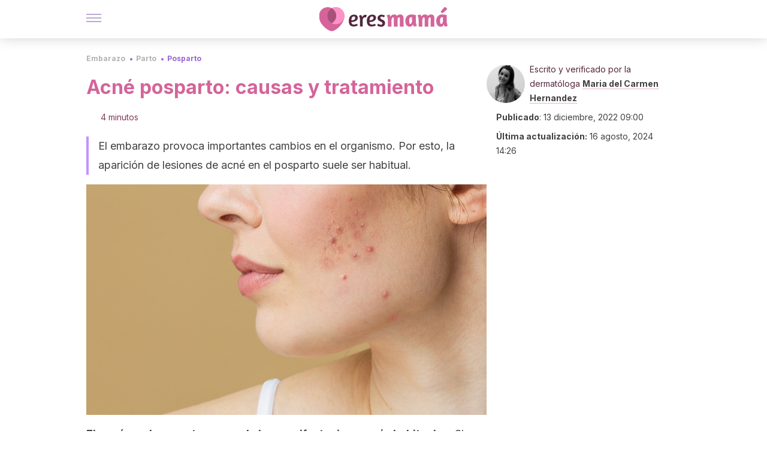

--- FILE ---
content_type: text/html;charset=utf-8
request_url: https://eresmama.com/acne-posparto-causas-tratamiento/
body_size: 28031
content:
<!DOCTYPE html><html dir="ltr" lang="es" data-critters-container><head><script type="didomi/javascript" id="adobedtm_datalayer">
              window.DTM = window.DTM || {
                pageDataLayer: {"primaryCategory":"eresmama","subCategory1":"eresmama","pageType":"articulo","onsiteSearch":"0","onsiteSearchTerm":"","onsiteSearchResults":"","siteID":"ascom/eresmama","language":"es","edition":"spanish","editionNavigation":"spanish","cms":"wp"}
              };
            </script><script type="didomi/javascript" src="https://assets.adobedtm.com/0681c221600c/c67b427f30d1/launch-00bef6da7719.min.js" async id="adobedtm"></script><meta charset="utf-8"><meta name="generator" content="Atomik 2.0.1-serverless"><meta name="viewport" content="width=device-width, initial-scale=1, maximum-scale=5"><link rel="icon" type="image/png" href="https://cdn.atomik.vip/themes/em/favicon.png"><meta name="theme-color" content="#a9507b"><title>Acné posparto: causas y tratamiento - Eres Mamá -</title><meta name="article:post_id" content="150585"><link rel="canonical" href="https://eresmama.com/acne-posparto-causas-tratamiento/"><meta property="article:author" content="Maria del Carmen Hernandez"><meta name="atomik:ads-provider" content="google"><meta name="description" content="El acné en el posparto suele ser una manifestación bastante habitual. Sin embargo, no suele ser grave y tiende a desaparecer con el tiempo."><meta property="og:description" content="El acné en el posparto suele ser una manifestación bastante habitual. Sin embargo, no suele ser grave y tiende a desaparecer con el tiempo."><meta name="robots" content="index,follow,max-snippet:-1,max-image-preview:large,max-video-preview:-1"><meta property="og:title" content="Acné posparto: causas y tratamiento"><meta property="twitter:title" content="Acné posparto: causas y tratamiento"><meta property="og:type" content="article"><meta property="og:image" content="https://eresmama.com/wp-content/uploads/2022/12/acne-mujer-joven.jpg"><meta property="og:image:type" content="image/jpeg"><meta property="og:image:alt" content="Acné posparto: causas y tratamiento"><meta property="og:image:width" content="1254"><meta property="og:image:height" content="836"><meta property="og:image:secure_url" content="https://eresmama.com/wp-content/uploads/2022/12/acne-mujer-joven.jpg"><meta name="twitter:card" content="summary_large_image"><meta name="twitter:site" content="@eresmama_"><meta name="twitter:creator" content="@eresmama_"><script type="application/ld+json">{"@context":"https://schema.org","@graph":[{"@type":"NewsArticle","@id":"https://eresmama.com/acne-posparto-causas-tratamiento/#article","isPartOf":{"@id":"https://eresmama.com/acne-posparto-causas-tratamiento/"},"author":{"name":"Maria del Carmen Hernandez","@id":"https://eresmama.com/#/schema/person/67922b674047a5e06ce8135067ed16ef"},"headline":"Acné posparto: causas y tratamiento","datePublished":"2022-12-13T09:00:45+01:00","dateModified":"2024-08-16T14:26:40+02:00","mainEntityOfPage":{"@id":"https://eresmama.com/acne-posparto-causas-tratamiento/"},"wordCount":938,"publisher":{"@id":"https://eresmama.com/#organization"},"image":{"@id":"https://eresmama.com/acne-posparto-causas-tratamiento/#primaryimage"},"thumbnailUrl":"https://eresmama.com/wp-content/uploads/2022/12/acne-mujer-joven.jpg","articleSection":["Posparto"],"inLanguage":"es","articleBody":"El acné en el posparto es una de las manifestaciones más habituales. Si bien no es una condición grave y que presente complicaciones, es necesario saber por qué se desencadena y cómo manejarlo. A continuación, te contamos cuáles son las características principales que hay que conocer al respecto.\nCausas del acné posparto\r\nEl acné no solo es una problemática de los adolescentes, sino también de las embarazadas y en el posparto. De hecho, es normal presentar algunas lesiones activas en el rostro luego del nacimiento del bebé.\r\n\r\nLos brotes de acné están asociados a las alteraciones en los niveles de las hormonas (progesterona y estrógeno). Cuando los valores hormonales se elevan, aumenta la producción de sebo por parte de las glándulas sebáceas y se obstruyen los poros. Por su parte, las áreas de localización más frecuentes son las del rostro, en las mejillas, el mentón y la frente.\r\nLa hormona progesterona\r\nLa progesterona es una hormona sexual femenina que producen los ovarios para mantener un embarazo saludable. Sin embargo, luego del parto, los niveles de la misma retornan a sus valores normales, aunque no a todas las mujeres les requiere la misma cantidad de tiempo, por lo que algunas pueden presentar acné.\r\n\r\n\r\nLa hormona del estrés\r\nNo solo las alteraciones hormonales son las causantes del acné en el posparto. De hecho, la nueva rutina de vida y la adaptación al reciente bebé pueden incrementar los niveles de estrés y ser otra de las causas del acné.\r\n\r\nEl estrés no es lo que causa las lesiones de manera directa, sino que en esta condición se libera una gran cantidad de cortisol. A su vez, este estimula la producción de sebo por parte de las glándulas sebáceas.\r\nQuizás te interese: Cambios en el cabello y la piel durante el embarazo\nOpciones terapéuticas del acné posparto\r\nEn general, el acné que se desencadena durante el embarazo tiende a resolverse de manera espontánea después del parto. No obstante, algunas mujeres pueden continuar con lesiones activas tras el nacimiento del bebé.\r\nHidratación y alimentación\r\nLos brotes de acné en el posparto pueden desencadenarse por cuadros de deshidratación. Es decir, la piel cuando se encuentra seca estimula la mayor producción de sebo.\r\n\r\nSe recomienda incrementar la ingesta de líquidos durante el día y mantener hidratado al organismo. Incluso, se aconseja realizar la higiene de cutis y humectación necesaria para que la piel esté saludable. Además, la alimentación completa y variada también es importante y cumple un papel fundamental en el mantenimiento de una piel sana y funcional.\r\nTratamientos tópicos\r\nLos tratamientos tópicos son útiles para cuando el acné no mejora durante el posparto o en la etapa de lactancia. Si bien no son seguros para utilizar durante el embarazo, en el período posterior se indican retinoides tópicos que actúan como antiinflamatorios y antimicrobianos que limpian los poros de la superficie cutánea.\r\n\r\nIncluso, el ácido salicílico también puede utilizarse, ya que exfolia la capa más superficial de la piel y elimina las células muertas para destapar los poros. Además, el peróxido de benzoilo es un antibiótico eficaz para combatir los cuadros de acné inflamatorio.\r\n\r\n\r\nRutinas de higiene y cuidado\r\nLas modificaciones de algunas rutinas de cuidado e higiene pueden marcar una importante diferencia en la calidad de la piel. En este sentido, elegir cosméticos no oleosos y agregarlos a los productos de skincare es una buena opción.\r\n\r\nLa exfoliación es clave para eliminar las células muertas. También, los peelings pueden ser útiles, siempre que se tenga en consideración de los ácidos que se utilicen en el procedimiento. Ten en cuenta que los derivados de la vitamina A, como el ácido retinoico, no son recomendables, mientras que el ácido glicólico en concentraciones bajas y el ácido azeláico sí son excelentes opciones.\r\nLee también: Rutina de belleza diaria durante el embarazo\nMascarillas faciales\r\nExisten varios tipos de mascarillas faciales destinadas a diferentes necesidades de la piel como, por ejemplo, disminuir los poros, la sequedad, la oleosidad o la nutrición.\r\n\r\nLas mascarillas faciales de arcilla son útiles para desintoxicar, iluminar, suavizar y exfoliar la superficie cutánea. Además, eliminan todas las impurezas y le otorgan al rostro un brillo saludable y delicado. Aparte de esto, disminuyen los excesos de sebo y de polvo o de suciedad.\r\nEl acné postparto como una condición pasajera\r\nEn general, el acné del postparto suele ser leve y desaparece poco después del nacimiento del bebé. La gran mayoría de las mujeres presentan lesiones luego del embarazo, independientemente de si amamantan o no.\r\n\r\nPor otra parte, no se recomienda implementar remedios caseros para tratar las lesiones elementales del acné. Si bien es una condición que se resuelve con el transcurso del tiempo, se puede recurrir al médico dermatólogo en caso de necesitarlo.","citation":["Kong YL, Tey HL. Treatment of acne vulgaris during pregnancy and lactation. Drugs. 2013 Jun;73(8):779-87. doi: 10.1007/s40265-013-0060-0. PMID: 23657872.","Vora, RV, Gupta, R., Mehta, MJ, Chaudhari, AH, Pilani, AP y Patel, N. (2014). Embarazo y piel. Revista de medicina familiar y atención primaria , 3 (4), 318–324. https://doi.org/10.4103/2249-4863.148099","Bozzo P, Chua-Gocheco A, Einarson A. Seguridad de los productos para el cuidado de la piel durante el embarazo. Puede Fam Physician. Junio ​​de 2011; 57 (6): 665-7. PMID: 21673209; PMCID: PMC3114665."]},{"@type":"WebPage","@id":"https://eresmama.com/acne-posparto-causas-tratamiento/","url":"https://eresmama.com/acne-posparto-causas-tratamiento/","name":"Acné posparto: causas y tratamiento - Eres Mamá -","isPartOf":{"@id":"https://eresmama.com/#website"},"primaryImageOfPage":{"@id":"https://eresmama.com/acne-posparto-causas-tratamiento/#primaryimage","image":"https://eresmama.com/wp-content/uploads/2022/12/acne-mujer-joven.jpg"},"image":{"@id":"https://eresmama.com/acne-posparto-causas-tratamiento/#primaryimage"},"thumbnailUrl":"https://eresmama.com/wp-content/uploads/2022/12/acne-mujer-joven.jpg","datePublished":"2022-12-13T09:00:45+01:00","dateModified":"2024-08-16T14:26:40+02:00","description":"El acné en el posparto suele ser una manifestación bastante habitual. Sin embargo, no suele ser grave y tiende a desaparecer con el tiempo.","breadcrumb":{"@id":"https://eresmama.com/acne-posparto-causas-tratamiento/#breadcrumb"},"inLanguage":"es","potentialAction":[{"@type":"ReadAction","target":["https://eresmama.com/acne-posparto-causas-tratamiento/"]}]},{"@type":"ImageObject","inLanguage":"es","@id":"https://eresmama.com/acne-posparto-causas-tratamiento/#primaryimage","url":"https://eresmama.com/wp-content/uploads/2022/12/acne-mujer-joven.jpg","contentUrl":"https://eresmama.com/wp-content/uploads/2022/12/acne-mujer-joven.jpg","width":1254,"height":836,"caption":"Young woman before and after acne treatment. Skin care concept"},{"@type":"BreadcrumbList","@id":"https://eresmama.com/acne-posparto-causas-tratamiento/#breadcrumb","itemListElement":[{"@type":"ListItem","position":1,"name":"Portada","item":"https://eresmama.com/"},{"@type":"ListItem","position":2,"name":"Embarazo","item":"https://eresmama.com/embarazo/"},{"@type":"ListItem","position":3,"name":"Parto","item":"https://eresmama.com/embarazo/parto/"},{"@type":"ListItem","position":4,"name":"Posparto","item":"https://eresmama.com/embarazo/parto/posparto/"},{"@type":"ListItem","position":5,"name":"Acné posparto: causas y tratamiento"}]},{"@type":"WebSite","@id":"https://eresmama.com/#website","url":"https://eresmama.com/","name":"Eres Mamá","description":"Revista para madres con consejos sobre embarazo, bebés y niños","publisher":{"@id":"https://eresmama.com/#organization"},"potentialAction":[{"@type":"SearchAction","target":{"@type":"EntryPoint","urlTemplate":"https://eresmama.com/?s={search_term_string}"},"query-input":{"@type":"PropertyValueSpecification","valueRequired":true,"valueName":"search_term_string"}}],"inLanguage":"es"},{"@type":"Organization","@id":"https://eresmama.com/#organization","name":"Eres Mamá","url":"https://eresmama.com/","logo":{"@type":"ImageObject","inLanguage":"es","@id":"https://eresmama.com/#/schema/logo/image/","url":"https://eresmama.com/wp-content/uploads/2021/12/Logo-Eresmama.png","contentUrl":"https://eresmama.com/wp-content/uploads/2021/12/Logo-Eresmama.png","width":600,"height":60,"caption":"Eres Mamá"},"image":{"@id":"https://eresmama.com/#/schema/logo/image/"},"sameAs":["https://www.facebook.com/eresmama","https://x.com/eresmama_","http://eresmama","https://pinterest.com/eresmama/","https://www.youtube.com/channel/UCy9a6mS4TDIfJC91GAP1fSg"]},{"@type":"Person","@id":"https://eresmama.com/#/schema/person/67922b674047a5e06ce8135067ed16ef","name":"Maria del Carmen Hernandez","image":{"@type":"ImageObject","inLanguage":"es","@id":"https://eresmama.com/#/schema/person/image/","url":"https://secure.gravatar.com/avatar/542ec50978aeafa9896e0c3c39197c8be7ec4d509a8a9e806bbc033be48f802f?s=96&d=mm&r=g","contentUrl":"https://secure.gravatar.com/avatar/542ec50978aeafa9896e0c3c39197c8be7ec4d509a8a9e806bbc033be48f802f?s=96&d=mm&r=g","caption":"Maria del Carmen Hernandez"},"description":"Graduada en la Facultad de Medicina en la Universidad de Buenos Aires (2013). Realizó la especialidad en Dermatología y Medicina Estética avalada por la UBA y un posgrado de Auditoría Médica por la Universidad Católica de Argentina (2016). Ha participado en congresos internacionales en dermatología pediátrica, dermatología clínica y medicina estética y manejo de láseres y luz pulsada intensa. Se perfeccionó realizando cursos de estomatología, dermatoscopia, dermatología oncológica, dermatología quirúrgica y urgencias dermatológicas. En Argentina lleva adelante su consultorio particular y ejerce su profesión en diferentes centros médicos de dermatología. Se ha especializado también en la redacción de artículos relacionados con temáticas de salud y su área de formación.","sameAs":["https://dramdchernandez.wixsite.com/website","https://www.facebook.com/Dra-María-Hernández-Dermatología-Medicina-Estética-817779411674091/","https://www.instagram.com/dra.mariahernandez/","https://www.linkedin.com/in/maría-del-carmen-hernández-/"],"url":"https://eresmama.com/author/maria-del-carmen-hernandez/"}]}</script><meta property="fb:app_id" content="1759815394290737"><meta property="fb:pages" content="1653991494840941"><meta name="atomik:monetizable"><meta property="article:published_time" content="2022-12-13T09:00:45+01:00"><meta property="article:modified_time" content="2024-08-16T14:26:40+02:00"><meta property="og:site_name" content="Eres Mamá"><meta name="application-name" content="Eres Mamá"><meta name="apple-mobile-web-app-title" content="Eres Mamá"><link rel="preload" as="image" imagesrcset="https://eresmama.com/wp-content/uploads/2022/12/acne-mujer-joven.jpg?auto=format%2Ccompress&amp;quality=75&amp;width=256&amp;height=144&amp;fit=cover&amp;gravity=center&amp;sharp=true&amp;progressive=true 256w, https://eresmama.com/wp-content/uploads/2022/12/acne-mujer-joven.jpg?auto=format%2Ccompress&amp;quality=75&amp;width=384&amp;height=216&amp;fit=cover&amp;gravity=center&amp;sharp=true&amp;progressive=true 384w, https://eresmama.com/wp-content/uploads/2022/12/acne-mujer-joven.jpg?auto=format%2Ccompress&amp;quality=75&amp;width=640&amp;height=360&amp;fit=cover&amp;gravity=center&amp;sharp=true&amp;progressive=true 640w, https://eresmama.com/wp-content/uploads/2022/12/acne-mujer-joven.jpg?auto=format%2Ccompress&amp;quality=75&amp;width=750&amp;height=422&amp;fit=cover&amp;gravity=center&amp;sharp=true&amp;progressive=true 750w, https://eresmama.com/wp-content/uploads/2022/12/acne-mujer-joven.jpg?auto=format%2Ccompress&amp;quality=75&amp;width=828&amp;height=466&amp;fit=cover&amp;gravity=center&amp;sharp=true&amp;progressive=true 828w, https://eresmama.com/wp-content/uploads/2022/12/acne-mujer-joven.jpg?auto=format%2Ccompress&amp;quality=75&amp;width=1080&amp;height=608&amp;fit=cover&amp;gravity=center&amp;sharp=true&amp;progressive=true 1080w, https://eresmama.com/wp-content/uploads/2022/12/acne-mujer-joven.jpg?auto=format%2Ccompress&amp;quality=75&amp;width=1200&amp;height=675&amp;fit=cover&amp;gravity=center&amp;sharp=true&amp;progressive=true 1200w, https://eresmama.com/wp-content/uploads/2022/12/acne-mujer-joven.jpg?auto=format%2Ccompress&amp;quality=75&amp;width=1920&amp;height=1080&amp;fit=cover&amp;gravity=center&amp;sharp=true&amp;progressive=true 1920w, https://eresmama.com/wp-content/uploads/2022/12/acne-mujer-joven.jpg?auto=format%2Ccompress&amp;quality=75&amp;width=2048&amp;height=1152&amp;fit=cover&amp;gravity=center&amp;sharp=true&amp;progressive=true 2048w, https://eresmama.com/wp-content/uploads/2022/12/acne-mujer-joven.jpg?auto=format%2Ccompress&amp;quality=75&amp;width=3840&amp;height=2160&amp;fit=cover&amp;gravity=center&amp;sharp=true&amp;progressive=true 3840w" imagesizes="(max-width: 768px) 100vw, (max-width: 1200px) 50vw, 33vw" fetchpriority="high"><meta name="next-head-count" content="37"><link rel="manifest" href="/manifest.json?v=2.0.1-serverless"><link rel="preload" href="https://cdn.atomik.vip/releases/eresmama.com/_next/static/media/e4af272ccee01ff0-s.p.woff2" as="font" type="font/woff2" crossorigin="anonymous" data-next-font="size-adjust"><link rel="preload" href="https://cdn.atomik.vip/releases/eresmama.com/_next/static/media/47cbc4e2adbc5db9-s.p.woff2" as="font" type="font/woff2" crossorigin="anonymous" data-next-font="size-adjust"><link rel="preload" href="https://cdn.atomik.vip/releases/eresmama.com/_next/static/media/e807dee2426166ad-s.p.woff2" as="font" type="font/woff2" crossorigin="anonymous" data-next-font="size-adjust"><script defer nomodule src="https://cdn.atomik.vip/releases/eresmama.com/_next/static/chunks/polyfills-42372ed130431b0a.js"></script><script src="https://cdn.atomik.vip/releases/eresmama.com/_next/static/chunks/webpack-786823b8a0a56a72.js" defer></script><script src="https://cdn.atomik.vip/releases/eresmama.com/_next/static/chunks/framework-64ad27b21261a9ce.js" defer></script><script src="https://cdn.atomik.vip/releases/eresmama.com/_next/static/chunks/main-aa011dec8a542917.js" defer></script><script src="https://cdn.atomik.vip/releases/eresmama.com/_next/static/chunks/pages/_app-0190416000f7153a.js" defer></script><script src="https://cdn.atomik.vip/releases/eresmama.com/_next/static/chunks/165-83543f43a9c63950.js" defer></script><script src="https://cdn.atomik.vip/releases/eresmama.com/_next/static/chunks/397-04b1ed270f6bbc47.js" defer></script><script src="https://cdn.atomik.vip/releases/eresmama.com/_next/static/chunks/pages/%5B...slug%5D-8658d7f2b280fcdc.js" defer></script><script src="https://cdn.atomik.vip/releases/eresmama.com/_next/static/2.0.1-serverless/_buildManifest.js" defer></script><script src="https://cdn.atomik.vip/releases/eresmama.com/_next/static/2.0.1-serverless/_ssgManifest.js" defer></script><style>.__className_9c1a96{font-family:__Inter_9c1a96,__Inter_Fallback_9c1a96,system-ui,arial;font-style:normal}</style><link rel="stylesheet" href="https://cdn.atomik.vip/releases/eresmama.com/_next/static/css/72f1f25b3d364e01.css" data-n-g media="print" onload="this.media='all'"><noscript><link rel="stylesheet" href="https://cdn.atomik.vip/releases/eresmama.com/_next/static/css/72f1f25b3d364e01.css" data-n-g></noscript><noscript data-n-css></noscript><style data-styled data-styled-version="6.1.19">*{margin:0;padding:0;box-sizing:border-box;-webkit-font-smoothing:antialiased;-moz-osx-font-smoothing:grayscale;font-family:'__Inter_1feb86','__Inter_Fallback_1feb86',system-ui,-apple-system,BlinkMacSystemFont,Segoe UI,Roboto,Helvetica Neue,Arial,sans-serif;}/*!sc*/
html{font-size:62.5%;}/*!sc*/
body{color:#53273c;line-height:1.5;font-size:1.6rem;font-family:'__Inter_1feb86','__Inter_Fallback_1feb86',system-ui,-apple-system,BlinkMacSystemFont,Segoe UI,Roboto,Helvetica Neue,Arial,sans-serif;}/*!sc*/
img{max-width:100%;height:auto;display:block;}/*!sc*/
a{color:inherit;text-decoration:none;}/*!sc*/
button{cursor:pointer;border:none;background:none;}/*!sc*/
ul,ol{list-style:none;}/*!sc*/
.critical{opacity:0;animation:fadeIn 0.3s ease-in forwards;}/*!sc*/
@keyframes fadeIn{from{opacity:0;}to{opacity:1;}}/*!sc*/
.lazy-load{opacity:0;transition:opacity 0.3s ease-in;}/*!sc*/
.lazy-load.loaded{opacity:1;}/*!sc*/
@media print{body{background:white;color:black;}}/*!sc*/
data-styled.g1[id="sc-global-kuxKhU1"]{content:"sc-global-kuxKhU1,"}/*!sc*/
.juvPYu{text-decoration:none;color:inherit;}/*!sc*/
data-styled.g2[id="sc-41d1e5f0-0"]{content:"juvPYu,"}/*!sc*/
.hchJLB{cursor:pointer;}/*!sc*/
.hchJLB .bar{border:solid 0.2rem #cacaca;margin-bottom:calc(0.8rem / 2);width:2.5rem;transition:0.5s;border:0;height:0.2rem;background-color:#7850ab;opacity:0.5;}/*!sc*/
.hchJLB .header__hamburger{display:inline-block;position:absolute;right:0;padding:3em;}/*!sc*/
.hchJLB .hamburger__bar1.isOpen{transform:rotate(45deg) translate(0,0.9rem);}/*!sc*/
.hchJLB .hamburger__bar2.isOpen{opacity:0;}/*!sc*/
.hchJLB .hamburger__bar3.isOpen{transform:rotate(-45deg) translate(0,-0.9rem);}/*!sc*/
data-styled.g3[id="sc-e2e8f66c-0"]{content:"hchJLB,"}/*!sc*/
.bsuCiB{display:none;}/*!sc*/
@media (max-width:899px){.bsuCiB{display:block;}}/*!sc*/
.bsAofG{display:none;}/*!sc*/
@media (min-width:900px){.bsAofG{display:block;}}/*!sc*/
data-styled.g8[id="sc-ba8f1cb9-0"]{content:"bsuCiB,bsAofG,"}/*!sc*/
.RRoWe{margin:1.6rem 0;border:0;background:repeating-linear-gradient( -45deg,transparent 0px,transparent 2px,#ffe3f0 2px,#ffe3f0 4px );height:0.8rem;width:100%;}/*!sc*/
.kacnQm{margin:1.6rem 0;border:0;background:repeating-linear-gradient( -45deg,transparent 0px,transparent 2px,#d4649a 2px,#d4649a 4px );height:0.8rem;width:100%;}/*!sc*/
data-styled.g9[id="sc-da22e0c1-0"]{content:"RRoWe,kacnQm,"}/*!sc*/
.hNjlvt{display:flex;top:0;z-index:50;background-color:#fff;position:fixed;width:100%;height:4.8rem;box-shadow:0 -4px 24px rgb(0 0 0 / 25%);}/*!sc*/
@media (min-width: 900px){.hNjlvt{height:6.4rem;}}/*!sc*/
data-styled.g27[id="sc-ec358cf-0"]{content:"hNjlvt,"}/*!sc*/
.iqglDR{display:flex;width:100%;justify-content:space-between;align-items:center;max-width:1024px;margin:0 auto;padding:0 1.6rem;}/*!sc*/
data-styled.g28[id="sc-ec358cf-1"]{content:"iqglDR,"}/*!sc*/
.eziThn{display:flex;align-items:center;position:absolute;top:50%;left:50%;transform:translate(-50%,-50%);}/*!sc*/
.eziThn a.home__link{display:flex;align-items:center;}/*!sc*/
.eziThn a.as__link{display:flex;justify-content:center;align-items:center;position:relative;margin-left:1.6rem;padding-left:0.8rem;}/*!sc*/
.eziThn a.as__link::before{content:'';width:0.1rem;height:1.5rem;left:-0.5rem;background-color:#cacaca;position:absolute;}/*!sc*/
@media (min-width: 900px){.eziThn a.as__link{margin-left:0.8rem;padding-left:0.8rem;}.eziThn a.as__link::before{content:'';height:2.1rem;top:1rem;left:-1.2rem;}}/*!sc*/
data-styled.g30[id="sc-ec358cf-3"]{content:"eziThn,"}/*!sc*/
.cNbuxU{cursor:pointer;width:2.4rem;height:2.4rem;}/*!sc*/
data-styled.g31[id="sc-ec358cf-4"]{content:"cNbuxU,"}/*!sc*/
.hVgXxB{width:14.5rem;height:3rem;}/*!sc*/
@media (min-width: 900px){.hVgXxB{width:27rem;height:4rem;}}/*!sc*/
data-styled.g32[id="sc-ec358cf-5"]{content:"hVgXxB,"}/*!sc*/
.cPCepI{color:#414141;margin:1.6rem 0;font-size:1.8rem;line-height:3.2rem;}/*!sc*/
data-styled.g34[id="sc-1d9c7da-0"]{content:"cPCepI,"}/*!sc*/
.hrSeFn{position:relative;background-color:#f7f1ff;padding:1.6rem;padding-left:3.2rem;margin-top:3.2rem;font-size:1.8rem;color:#53273c;line-height:2.7rem;border-left:0.4rem solid #ff93c7;}/*!sc*/
.hrSeFn em{color:#5a3d80;font-style:italic;text-align:center;}/*!sc*/
.hrSeFn p{margin-bottom:0;text-align:center;}/*!sc*/
data-styled.g36[id="sc-864914e5-0"]{content:"hrSeFn,"}/*!sc*/
.ijpHRi{position:absolute;background-color:#f7f1ff;padding:0.8rem;border-radius:50%;width:4rem;height:4rem;top:2%;left:50%;transform:translate(-50%,-50%);}/*!sc*/
data-styled.g37[id="sc-864914e5-1"]{content:"ijpHRi,"}/*!sc*/
.fqPDYx{color:#a9507b;margin-top:2.4rem;font-size:2.8rem;line-height:3.6rem;}/*!sc*/
.dPPfkR{color:#a9507b;margin-top:2.4rem;font-size:2.0rem;line-height:3.2rem;}/*!sc*/
data-styled.g38[id="sc-ddc6bf4d-0"]{content:"fqPDYx,dPPfkR,"}/*!sc*/
.hGooCS{word-break:keep-all;color:#414141;list-style-type:disc;line-height:3.2rem;margin:1.6rem 2.4rem;}/*!sc*/
.fOPgoH{word-break:keep-all;list-style-type:disc;font-size:1.8rem;line-height:3rem;}/*!sc*/
@media (min-width: 900px){.fOPgoH{line-height:4rem;}}/*!sc*/
data-styled.g39[id="sc-198fadb-0"]{content:"hGooCS,fOPgoH,"}/*!sc*/
.hYwxZV{margin:0 -1.6rem;background-color:#f1f2f3;color:#7d8791;line-height:1.5;padding:0.8rem;}/*!sc*/
@media (min-width: 900px){.hYwxZV{margin:0 0;}}/*!sc*/
data-styled.g45[id="sc-b9cf73db-0"]{content:"hYwxZV,"}/*!sc*/
.llhwez{margin-top:0.8rem;margin-bottom:0.8rem;position:relative;}/*!sc*/
@media (min-width:480px){.llhwez{margin-bottom:1.6rem;}}/*!sc*/
data-styled.g46[id="sc-5b040df8-0"]{content:"llhwez,"}/*!sc*/
.ZpBrN{position:relative;overflow:hidden;height:26.5rem;margin:0 -1.6rem;}/*!sc*/
@media (min-width:480px){.ZpBrN{height:38.5rem;}}/*!sc*/
@media (min-width: 900px){.ZpBrN{margin:0 0;}}/*!sc*/
data-styled.g47[id="sc-ad9655fb-0"]{content:"ZpBrN,"}/*!sc*/
.dQrdHX{font-style:italic;}/*!sc*/
data-styled.g49[id="sc-66d0b029-0"]{content:"dQrdHX,"}/*!sc*/
.imsOud{background-color:#7e3b5b;width:100%;padding:2.4rem 0;}/*!sc*/
@media (min-width: 900px){.imsOud{padding-top:4.8rem;}}/*!sc*/
data-styled.g53[id="sc-453623fd-0"]{content:"imsOud,"}/*!sc*/
.fOeHvD{max-width:1024px;margin:0 auto;padding:0 0.8rem;}/*!sc*/
data-styled.g54[id="sc-453623fd-1"]{content:"fOeHvD,"}/*!sc*/
.bhYmjj{display:flex;justify-content:center;margin-bottom:2.4rem;opacity:0.25;}/*!sc*/
data-styled.g55[id="sc-453623fd-2"]{content:"bhYmjj,"}/*!sc*/
.hMlWZu{display:flex;flex-direction:column;align-items:center;justify-content:center;text-align:center;gap:1.6rem;}/*!sc*/
@media (min-width: 900px){.hMlWZu{flex-direction:row;justify-content:space-between;}}/*!sc*/
data-styled.g56[id="sc-453623fd-3"]{content:"hMlWZu,"}/*!sc*/
.jEToJr{text-align:center;margin-top:1.6rem;margin-bottom:1.6rem;list-style:none;}/*!sc*/
.jEToJr a{padding:0.8rem;color:#fff1f7;font-size:1.6rem;line-height:2.4rem;}/*!sc*/
data-styled.g57[id="sc-453623fd-4"]{content:"jEToJr,"}/*!sc*/
.fdfnZz{margin-left:2.4rem;margin-right:2.4rem;font-size:1.6remx;padding:0.8rem;}/*!sc*/
@media (min-width: 900px){.fdfnZz{text-align:-webkit-match-parent;unicode-bidi:isolate;display:inline-block;}}/*!sc*/
data-styled.g58[id="sc-453623fd-5"]{content:"fdfnZz,"}/*!sc*/
.lkBHRb{color:#ffaed5;font-size:1.4rem;line-height:2rem;}/*!sc*/
.lkBHRb p{color:#ffaed5;font-size:1.4rem;line-height:2rem;}/*!sc*/
data-styled.g59[id="sc-453623fd-6"]{content:"lkBHRb,"}/*!sc*/
.fpvcPF{width:100%;margin:0 auto;min-height:100vh;}/*!sc*/
data-styled.g61[id="sc-f0eb3b8f-0"]{content:"fpvcPF,"}/*!sc*/
.kwuqzJ{display:flex;width:100%;flex-direction:column;margin-top:4.8rem;}/*!sc*/
@media (min-width: 900px){.kwuqzJ{margin-top:calc(3.2rem * 2);}}/*!sc*/
data-styled.g62[id="sc-472c8f60-0"]{content:"kwuqzJ,"}/*!sc*/
.knVayY{display:flex;align-items:center;justify-content:center;width:fit-content;cursor:pointer;border:1px solid transparent;color:#fff;background-color:#9564d5;border-radius:0.4rem;padding:0.8rem 1.6rem;font-size:1.6rem;font-weight:700;line-height:2.4rem;}/*!sc*/
.knVayY:hover{background-color:#71cce5;box-shadow:-6px 6px 0px 0px rgba(0,0,0,0.2);}/*!sc*/
.knVayY svg{margin-right:0.8rem;}/*!sc*/
data-styled.g72[id="sc-71eeb33a-0"]{content:"knVayY,"}/*!sc*/
.iSsFol{display:flex;width:100%;flex-direction:column;margin-bottom:1.6rem;}/*!sc*/
.iSsFol img{border-top-right-radius:4px;border-top-left-radius:4px;}/*!sc*/
@media (min-width: 900px){.iSsFol{max-width:24.5rem;}}/*!sc*/
data-styled.g93[id="sc-d31cd582-0"]{content:"iSsFol,"}/*!sc*/
.erphLp{display:flex;width:100%;height:18rem;position:relative;}/*!sc*/
@media (min-width:480px){.erphLp{min-height:26.5rem;}}/*!sc*/
@media (min-width: 900px){.erphLp{min-height:20rem;}}/*!sc*/
data-styled.g94[id="sc-d31cd582-1"]{content:"erphLp,"}/*!sc*/
.kWqpDQ{display:flex;flex-direction:column;padding:0.8rem 0;}/*!sc*/
data-styled.g95[id="sc-d31cd582-2"]{content:"kWqpDQ,"}/*!sc*/
.gcfuHF{font-size:1.2rem;font-weight:700;line-height:1.7rem;text-transform:uppercase;color:#d4649a;}/*!sc*/
data-styled.g96[id="sc-d31cd582-3"]{content:"gcfuHF,"}/*!sc*/
.dnmfTP{font-size:2.0rem;font-weight:700;line-height:2.6rem;color:#53273c;word-break:break-word;overflow:hidden;text-overflow:ellipsis;display:-webkit-box;-webkit-line-clamp:3;-webkit-box-orient:vertical;}/*!sc*/
.dnmfTP:hover{color:#9564d5;}/*!sc*/
data-styled.g97[id="sc-d31cd582-4"]{content:"dnmfTP,"}/*!sc*/
.qGcqi{display:flex;flex-direction:column;width:100%;}/*!sc*/
data-styled.g99[id="sc-5cb71777-0"]{content:"qGcqi,"}/*!sc*/
.SEJRu{width:100%;margin-top:2.4rem;max-width:1024px;margin:0 auto;}/*!sc*/
@media (min-width: 900px){.SEJRu{display:grid;grid-template-columns:repeat(4,1fr);gap:1rem;}.SEJRu div{max-width:inherit;}}/*!sc*/
data-styled.g100[id="sc-5cb71777-1"]{content:"SEJRu,"}/*!sc*/
.eGCOj{display:flex;flex-direction:column;max-width:1024px;margin:0 auto;padding:0 1.6rem;margin-bottom:4.0rem;}/*!sc*/
.eGCOj button{align-self:center;}/*!sc*/
data-styled.g133[id="sc-eaa33597-0"]{content:"eGCOj,"}/*!sc*/
.bWIHUY{font-size:calc(1.2rem * 2);font-weight:700;line-height:2.9rem;color:#696969;padding-bottom:0.8rem;margin-bottom:2.4rem;background-image:linear-gradient(to right,#cacaca 45%,transparent 0%);background-size:7px 1px;background-position:bottom;background-repeat:repeat-x;}/*!sc*/
data-styled.g134[id="sc-eaa33597-1"]{content:"bWIHUY,"}/*!sc*/
.dkSCiv{padding:0 1.6rem;max-width:1024px;margin:0 auto;}/*!sc*/
@media (min-width: 900px){.dkSCiv >div{max-width:66.8rem;}}/*!sc*/
.dkSCiv .organic-thumbnails-rr .videoCube,.dkSCiv .alternating-thumbnails-rr .videoCube,.dkSCiv .alternating-thumbnails-rr .videoCube.syndicatedItem,.dkSCiv .trc_elastic_alternating-thumbnails-rr div.videoCube,.dkSCiv .trc_elastic_organic-thumbnails-rr .trc_rbox_outer .videoCube{box-shadow:0px 4px 8px rgba(0,0,0,0.08);border-radius:0.4rem;-webkit-border-radius:0.4rem;margin:1.1rem;width:calc(100% - 1.5rem);padding:0 0 0.8rem 0;transition:all 0.5s;}/*!sc*/
.dkSCiv .trc_elastic_alternating-thumbnails-rr div.videoCube:hover,.dkSCiv .trc_elastic_organic-thumbnails-rr .trc_rbox_outer .videoCube:hover{opacity:0.8;transition:all 0.3s;}/*!sc*/
.dkSCiv .thumbs-feed-01-a .videoCube.syndicatedItem,.dkSCiv .thumbs-feed-01 .videoCube.syndicatedItem{border-radius:0.4rem;-webkit-border-radius:0.4rem;padding:0 0 0.8rem 0;}/*!sc*/
.dkSCiv .trc_related_container div.videoCube.thumbnail_bottom .thumbBlock,.dkSCiv .trc_related_container div.videoCube.thumbnail_top .thumbBlock{border-top-left-radius:0.4rem;border-top-right-radius:0.4rem;}/*!sc*/
.dkSCiv .alternating-thumbnails-rr .syndicatedItem .branding,.dkSCiv .alternating-thumbnails-rr .syndicatedItem .video-title,.dkSCiv .alternating-thumbnails-rr .video-title,.dkSCiv .organic-thumbnails-rr .video-label-box{padding:0 0.8rem;}/*!sc*/
.dkSCiv .organic-thumbs-feed-01 .video-label,.dkSCiv .organic-thumbnails-rr .video-label,.dkSCiv .organic-thumbs-feed-01-c .video-label,.dkSCiv .exchange-thumbs-feed-01 .video-label,.dkSCiv .alternating-thumbnails-rr .video-label{font-family:initial;}/*!sc*/
.dkSCiv .exchange-thumbs-feed-01 .sponsored,.dkSCiv .exchange-thumbs-feed-01 .sponsored-url,.dkSCiv .exchange-thumbs-feed-01 .video-title,.dkSCiv .organic-thumbs-feed-01 .sponsored,.dkSCiv .organic-thumbs-feed-01 .sponsored-url,.dkSCiv .organic-thumbnails-rr .sponsored,.dkSCiv .organic-thumbnails-rr .sponsored-url,.dkSCiv .organic-thumbs-feed-01-c .video-title,.dkSCiv .organic-thumbs-feed-01-c .sponsored,.dkSCiv .organic-thumbs-feed-01-c .sponsored-url,.dkSCiv .organic-thumbnails-rr .video-title,.dkSCiv .organic-thumbs-feed-01 .video-title,.dkSCiv .thumbs-feed-01 .syndicatedItem .video-title,.dkSCiv .thumbs-feed-01-b .syndicatedItem .video-title,.dkSCiv .thumbs-feed-01-a .syndicatedItem .video-titlem,.dkSCiv .thumbs-feed-01-a .syndicatedItem .video-title,.dkSCiv .alternating-thumbnails-rr .syndicatedItem .video-title,.dkSCiv .alternating-thumbnails-rr .sponsored,.dkSCiv .alternating-thumbnails-rr .sponsored-url,.dkSCiv .alternating-thumbnails-rr .video-title{color:#414141;font-family:'__Inter_9c1a96','__Inter_Fallback_9c1a96',system-ui,arial;font-weight:700;line-height:1.4;font-size:2.0rem;display:inline-block;max-height:9rem;}/*!sc*/
.dkSCiv .videoCube span.video-title:hover,.dkSCiv .videoCube_hover span.video-title{text-decoration:none;color:#2d2d2d;}/*!sc*/
.dkSCiv .organic-thumbs-feed-01 .video-description,.dkSCiv .exchange-thumbs-feed-01 .sponsored,.dkSCiv .exchange-thumbs-feed-01 .sponsored-url,.dkSCiv .exchange-thumbs-feed-01 .video-description,.dkSCiv .thumbs-feed-01 .syndicatedItem .video-description,.dkSCiv .thumbs-feed-01-a .syndicatedItem .video-description{color:#414141;font-family:'__Inter_9c1a96','__Inter_Fallback_9c1a96',system-ui,arial;font-weight:normal;line-height:1.5;font-size:1.6rem;display:inline-block;transition:all 0.5s;max-height:6.4rem;}/*!sc*/
.dkSCiv .exchange-thumbs-feed-01 .videoCube:hover .video-label-box .video-description,.dkSCiv .organic-thumbs-feed-01 .videoCube:hover .video-label-box .video-description,.dkSCiv .thumbs-feed-01 .videoCube:hover .video-label-box .video-description,.dkSCiv .thumbs-feed-01-a .videoCube:hover .video-label-box .video-description{text-decoration:none;color:#414141;}/*!sc*/
.dkSCiv .alternating-thumbnails-rr .syndicatedItem .branding{padding:0 0.8rem;}/*!sc*/
.dkSCiv .exchange-thumbs-feed-01 .branding,.dkSCiv .alternating-thumbnails-rr .syndicatedItem .branding,.dkSCiv .thumbs-feed-01-b .syndicatedItem .branding,.dkSCiv .thumbs-feed-01-a .syndicatedItem .branding,.dkSCiv .thumbs-feed-01 .syndicatedItem .branding,.dkSCiv .organic-thumbs-feed-01 .branding,.dkSCiv .organic-thumbs-feed-01-c .branding{color:#87877d;font-family:'__Inter_9c1a96','__Inter_Fallback_9c1a96',system-ui,arial;font-weight:normal;line-height:1.6;font-size:1.4rem;display:inline-block;}/*!sc*/
.dkSCiv .trc_related_container .logoDiv,.dkSCiv .trc_related_container .trc_header_ext .logoDiv{margin-right:1.6rem;}/*!sc*/
data-styled.g135[id="sc-e71fbdd0-0"]{content:"dkSCiv,"}/*!sc*/
.jwlDTF{display:flex;flex-wrap:wrap;margin:1.6rem 0;}/*!sc*/
data-styled.g138[id="sc-ea630524-0"]{content:"jwlDTF,"}/*!sc*/
.fIVXUw{position:relative;white-space:nowrap;}/*!sc*/
.fIVXUw a{font-size:1.2rem;font-weight:700;color:#b1b1b1;line-height:2rem;}/*!sc*/
.fIVXUw:not(:last-child){margin-right:1.8rem;}/*!sc*/
.fIVXUw:not(:last-child)::after{content:'';width:0.4rem;height:0.4rem;background:#9564d5;border-radius:50%;position:absolute;margin-left:1rem;top:60%;transform:translate(-50%,-50%);}/*!sc*/
.dgUrUw{position:relative;white-space:nowrap;}/*!sc*/
.dgUrUw a{font-size:1.2rem;font-weight:700;color:#b1b1b1;line-height:2rem;color:#9564d5;}/*!sc*/
.dgUrUw:not(:last-child){margin-right:1.8rem;}/*!sc*/
.dgUrUw:not(:last-child)::after{content:'';width:0.4rem;height:0.4rem;background:#9564d5;border-radius:50%;position:absolute;margin-left:1rem;top:60%;transform:translate(-50%,-50%);}/*!sc*/
data-styled.g139[id="sc-ea630524-1"]{content:"fIVXUw,dgUrUw,"}/*!sc*/
.jMxbXG{display:flex;justify-content:center;align-items:center;width:100%;justify-content:flex-start;font-size:1.4rem;color:#414141;background-color:transparent;border:none;outline:none;}/*!sc*/
data-styled.g140[id="sc-14672f91-0"]{content:"jMxbXG,"}/*!sc*/
.jTFKlo{display:block;}/*!sc*/
data-styled.g141[id="sc-171bfc46-0"]{content:"jTFKlo,"}/*!sc*/
.kAURME{display:flex;justify-content:space-between;align-items:center;width:100%;cursor:pointer;}/*!sc*/
.kAURME svg{transform:rotate(-90deg);transition:all 0.5s;}/*!sc*/
data-styled.g142[id="sc-171bfc46-1"]{content:"kAURME,"}/*!sc*/
.gSidVX{display:flex;width:100%;align-items:flex-start;overflow:hidden;transition:all 0.3s;height:0px;}/*!sc*/
data-styled.g143[id="sc-171bfc46-2"]{content:"gSidVX,"}/*!sc*/
.lnnnPA{padding:0.2rem 0;width:100%;}/*!sc*/
data-styled.g144[id="sc-171bfc46-3"]{content:"lnnnPA,"}/*!sc*/
.bKHoxr button{cursor:pointer;}/*!sc*/
.bKHoxr hr:first-child{margin-bottom:0.8rem;}/*!sc*/
.bKHoxr hr:last-child{margin-top:0.8rem;}/*!sc*/
.bKHoxr p,.bKHoxr li{font-size:1.4rem;line-height:2.8rem;margin:0;}/*!sc*/
.bKHoxr ul{margin-top:0;margin-bottom:0;margin-right:0;}/*!sc*/
.bKHoxr hr.divider__content{border:0;background-image:linear-gradient( to right,#ffc8e2 45%,transparent 0% );background-size:0.7rem 0.1rem;background-position:bottom;background-repeat:repeat-x;height:0.4rem;width:100%;}/*!sc*/
data-styled.g145[id="sc-7b300efb-0"]{content:"bKHoxr,"}/*!sc*/
.aFnGA{margin-left:0.8rem;line-height:2.8rem;}/*!sc*/
data-styled.g146[id="sc-7b300efb-1"]{content:"aFnGA,"}/*!sc*/
.jrqnym{display:flex;align-items:center;margin-top:2.4rem;max-width:30.1rem;}/*!sc*/
data-styled.g148[id="sc-3b4bcf3d-0"]{content:"jrqnym,"}/*!sc*/
.gsHNTh{border-radius:50%;min-width:6.4rem;min-height:6.4rem;max-width:6.4rem;max-height:6.4rem;}/*!sc*/
.gsHNTh img{border-radius:50%;min-width:6.4rem;min-height:6.4rem;max-width:6.4rem;max-height:6.4rem;}/*!sc*/
data-styled.g149[id="sc-3b4bcf3d-1"]{content:"gsHNTh,"}/*!sc*/
.dYXcMy{font-size:1.4rem;line-height:2.4rem;margin-left:0.8rem;}/*!sc*/
.dYXcMy a{font-weight:700;color:#414141;border-bottom:dotted 0.1rem #d4649a;}/*!sc*/
data-styled.g150[id="sc-3b4bcf3d-2"]{content:"dYXcMy,"}/*!sc*/
.kOIPjD{display:flex;align-items:center;line-height:2.4rem;margin-top:0.8rem;}/*!sc*/
.kOIPjD span{font-size:1.4rem;margin-left:0.8rem;color:#414141;}/*!sc*/
data-styled.g153[id="sc-48a21364-0"]{content:"kOIPjD,"}/*!sc*/
.ljddjP{display:flex;align-items:center;line-height:2.4rem;margin-top:0.8rem;}/*!sc*/
.ljddjP span{font-size:1.4rem;margin-left:0.8rem;color:#414141;}/*!sc*/
data-styled.g154[id="sc-2b6c360c-0"]{content:"ljddjP,"}/*!sc*/
@media (min-width: 900px){.guoKwl{display:flex;flex-direction:column;}}/*!sc*/
data-styled.g155[id="sc-cf5d4015-0"]{content:"guoKwl,"}/*!sc*/
@media (min-width: 900px){.iXgWtC{display:flex;gap:2.4rem;max-width:1024px;padding:0 1.6rem;min-width:0;width:100%;align-self:center;}}/*!sc*/
data-styled.g156[id="sc-cf5d4015-1"]{content:"iXgWtC,"}/*!sc*/
.eUBmZl{padding:0 1.6rem;}/*!sc*/
@media (min-width: 900px){.eUBmZl{padding:0;max-width:66.8rem;min-width:0;width:100%;}}/*!sc*/
data-styled.g157[id="sc-cf5d4015-2"]{content:"eUBmZl,"}/*!sc*/
.kvJJWs{font-size:1.8rem;line-height:3.2rem;}/*!sc*/
data-styled.g158[id="sc-cf5d4015-3"]{content:"kvJJWs,"}/*!sc*/
.lkIwgJ{display:none;padding-top:1.6rem;}/*!sc*/
@media (min-width: 900px){.lkIwgJ{display:block;width:30rem;}}/*!sc*/
data-styled.g159[id="sc-cf5d4015-4"]{content:"lkIwgJ,"}/*!sc*/
.cmkGnl{font-size:calc(1.6rem * 2);color:#d4649a;line-height:3.6rem;}/*!sc*/
data-styled.g160[id="sc-cf5d4015-5"]{content:"cmkGnl,"}/*!sc*/
.jXptuZ{display:flex;align-items:center;margin-top:1.6rem;margin-bottom:1.6rem;}/*!sc*/
.jXptuZ span{font-size:1.4rem;color:#7e3b5b;margin-left:0.8rem;}/*!sc*/
data-styled.g161[id="sc-cf5d4015-6"]{content:"jXptuZ,"}/*!sc*/
.dpbizS{display:flex;justify-content:center;align-items:center;width:1.6rem;height:1.6rem;}/*!sc*/
data-styled.g162[id="sc-cf5d4015-7"]{content:"dpbizS,"}/*!sc*/
.iQRkDv{position:relative;overflow:hidden;height:26.5rem;margin:0 -1.6rem;}/*!sc*/
@media (min-width:480px){.iQRkDv{height:38.5rem;}}/*!sc*/
@media (min-width: 900px){.iQRkDv{margin:0 0;}}/*!sc*/
data-styled.g163[id="sc-cf5d4015-8"]{content:"iQRkDv,"}/*!sc*/
.eWImVj{font-size:1.8rem;line-height:3.2rem;color:#414141;border-left:0.4rem solid #c293ff;padding-left:1.6rem;margin:1.6rem 0;}/*!sc*/
data-styled.g164[id="sc-cf5d4015-9"]{content:"eWImVj,"}/*!sc*/
.fDXFdS{display:none;-webkit-box-flex:1;flex:auto;min-height:100%;}/*!sc*/
@media (min-width: 900px){.fDXFdS{display:block;}}/*!sc*/
data-styled.g165[id="sc-cf5d4015-10"]{content:"fDXFdS,"}/*!sc*/
.fjimMJ{display:flex;align-items:center;padding:0.8rem;background-color:#f1f1f1;border-radius:0.4rem;margin-bottom:1.6rem;}/*!sc*/
.fjimMJ p{font-size:1.2rem;line-height:1.8rem;color:#717169;margin:0;}/*!sc*/
data-styled.g166[id="sc-cf5d4015-11"]{content:"fjimMJ,"}/*!sc*/
.fgxhJN{margin-right:0.8rem;}/*!sc*/
data-styled.g167[id="sc-cf5d4015-12"]{content:"fgxhJN,"}/*!sc*/
</style></head><body><div id="__next"><main class="__className_9c1a96"><header class="sc-ec358cf-0 hNjlvt"><div class="sc-ec358cf-1 iqglDR"><div class="sc-e2e8f66c-0 hchJLB header__hamburger"><div class="bar hamburger__bar1 "></div><div class="bar hamburger__bar2 "></div><div class="bar hamburger__bar3 "></div></div><div class="sc-ec358cf-3 eziThn"><a target="_self" rel="noopener" class="home__link" style="text-decoration:none" href="/"><img alt="Logo image" fetchpriority="auto" loading="lazy" decoding="async" data-nimg="1" class="sc-ec358cf-5 hVgXxB" style="color:transparent;opacity:0.7;transition:opacity 300ms ease;background-size:cover;background-position:50% 50%;background-repeat:no-repeat;background-image:url(&quot;data:image/svg+xml;charset=utf-8,%3Csvg xmlns=&#x27;http://www.w3.org/2000/svg&#x27; %3E%3Cfilter id=&#x27;b&#x27; color-interpolation-filters=&#x27;sRGB&#x27;%3E%3CfeGaussianBlur stdDeviation=&#x27;20&#x27;/%3E%3CfeColorMatrix values=&#x27;1 0 0 0 0 0 1 0 0 0 0 0 1 0 0 0 0 0 100 -1&#x27; result=&#x27;s&#x27;/%3E%3CfeFlood x=&#x27;0&#x27; y=&#x27;0&#x27; width=&#x27;100%25&#x27; height=&#x27;100%25&#x27;/%3E%3CfeComposite operator=&#x27;out&#x27; in=&#x27;s&#x27;/%3E%3CfeComposite in2=&#x27;SourceGraphic&#x27;/%3E%3CfeGaussianBlur stdDeviation=&#x27;20&#x27;/%3E%3C/filter%3E%3Cimage width=&#x27;100%25&#x27; height=&#x27;100%25&#x27; x=&#x27;0&#x27; y=&#x27;0&#x27; preserveAspectRatio=&#x27;none&#x27; style=&#x27;filter: url(%23b);&#x27; href=&#x27;[data-uri]&#x27;/%3E%3C/svg%3E&quot;)" src="https://cdn.atomik.vip/themes/em/es/logo.svg"></a></div><div class="sc-ec358cf-4 cNbuxU"><span></span></div></div></header><div id="layout__content" class="sc-f0eb3b8f-0 fpvcPF"><div class="sc-472c8f60-0 kwuqzJ"><div class="sc-cf5d4015-0 guoKwl"><div id="article__body" class="sc-cf5d4015-1 iXgWtC article__body"><div class="sc-cf5d4015-2 eUBmZl"><article class="sc-cf5d4015-3 kvJJWs"><div class="sc-ea630524-0 jwlDTF"><span class="sc-ea630524-1 fIVXUw"><a target="_self" rel="noopener" style="text-decoration:none" href="/embarazo/">Embarazo</a></span><span class="sc-ea630524-1 fIVXUw"><a target="_self" rel="noopener" style="text-decoration:none" href="/embarazo/parto/">Parto</a></span><span class="sc-ea630524-1 dgUrUw"><a target="_self" rel="noopener" style="text-decoration:none" href="/embarazo/parto/posparto/">Posparto</a></span></div><h1 class="sc-cf5d4015-5 cmkGnl">Acné posparto: causas y tratamiento</h1><div class="sc-cf5d4015-6 jXptuZ"><div class="sc-cf5d4015-7 dpbizS"><span></span></div><span>4 minutos</span></div><div class="sc-cf5d4015-9 eWImVj">El embarazo provoca importantes cambios en el organismo. Por esto, la aparición de lesiones de acné en el posparto suele ser habitual.</div><div class="sc-cf5d4015-8 iQRkDv"><img alt="Acné posparto: causas y tratamiento" fetchpriority="high" loading="lazy" decoding="async" data-nimg="fill" style="position:absolute;height:100%;width:100%;left:0;top:0;right:0;bottom:0;object-fit:cover;color:transparent;opacity:0.7;transition:opacity 300ms ease;background-size:cover;background-position:50% 50%;background-repeat:no-repeat;background-image:url(&quot;data:image/svg+xml;charset=utf-8,%3Csvg xmlns=&#x27;http://www.w3.org/2000/svg&#x27; %3E%3Cfilter id=&#x27;b&#x27; color-interpolation-filters=&#x27;sRGB&#x27;%3E%3CfeGaussianBlur stdDeviation=&#x27;20&#x27;/%3E%3CfeColorMatrix values=&#x27;1 0 0 0 0 0 1 0 0 0 0 0 1 0 0 0 0 0 100 -1&#x27; result=&#x27;s&#x27;/%3E%3CfeFlood x=&#x27;0&#x27; y=&#x27;0&#x27; width=&#x27;100%25&#x27; height=&#x27;100%25&#x27;/%3E%3CfeComposite operator=&#x27;out&#x27; in=&#x27;s&#x27;/%3E%3CfeComposite in2=&#x27;SourceGraphic&#x27;/%3E%3CfeGaussianBlur stdDeviation=&#x27;20&#x27;/%3E%3C/filter%3E%3Cimage width=&#x27;100%25&#x27; height=&#x27;100%25&#x27; x=&#x27;0&#x27; y=&#x27;0&#x27; preserveAspectRatio=&#x27;xMidYMid slice&#x27; style=&#x27;filter: url(%23b);&#x27; href=&#x27;[data-uri]&#x27;/%3E%3C/svg%3E&quot;)" sizes="(max-width: 768px) 100vw, (max-width: 1200px) 50vw, 33vw" srcset="https://eresmama.com/wp-content/uploads/2022/12/acne-mujer-joven.jpg?auto=format%2Ccompress&amp;quality=75&amp;width=256&amp;height=144&amp;fit=cover&amp;gravity=center&amp;sharp=true&amp;progressive=true 256w, https://eresmama.com/wp-content/uploads/2022/12/acne-mujer-joven.jpg?auto=format%2Ccompress&amp;quality=75&amp;width=384&amp;height=216&amp;fit=cover&amp;gravity=center&amp;sharp=true&amp;progressive=true 384w, https://eresmama.com/wp-content/uploads/2022/12/acne-mujer-joven.jpg?auto=format%2Ccompress&amp;quality=75&amp;width=640&amp;height=360&amp;fit=cover&amp;gravity=center&amp;sharp=true&amp;progressive=true 640w, https://eresmama.com/wp-content/uploads/2022/12/acne-mujer-joven.jpg?auto=format%2Ccompress&amp;quality=75&amp;width=750&amp;height=422&amp;fit=cover&amp;gravity=center&amp;sharp=true&amp;progressive=true 750w, https://eresmama.com/wp-content/uploads/2022/12/acne-mujer-joven.jpg?auto=format%2Ccompress&amp;quality=75&amp;width=828&amp;height=466&amp;fit=cover&amp;gravity=center&amp;sharp=true&amp;progressive=true 828w, https://eresmama.com/wp-content/uploads/2022/12/acne-mujer-joven.jpg?auto=format%2Ccompress&amp;quality=75&amp;width=1080&amp;height=608&amp;fit=cover&amp;gravity=center&amp;sharp=true&amp;progressive=true 1080w, https://eresmama.com/wp-content/uploads/2022/12/acne-mujer-joven.jpg?auto=format%2Ccompress&amp;quality=75&amp;width=1200&amp;height=675&amp;fit=cover&amp;gravity=center&amp;sharp=true&amp;progressive=true 1200w, https://eresmama.com/wp-content/uploads/2022/12/acne-mujer-joven.jpg?auto=format%2Ccompress&amp;quality=75&amp;width=1920&amp;height=1080&amp;fit=cover&amp;gravity=center&amp;sharp=true&amp;progressive=true 1920w, https://eresmama.com/wp-content/uploads/2022/12/acne-mujer-joven.jpg?auto=format%2Ccompress&amp;quality=75&amp;width=2048&amp;height=1152&amp;fit=cover&amp;gravity=center&amp;sharp=true&amp;progressive=true 2048w, https://eresmama.com/wp-content/uploads/2022/12/acne-mujer-joven.jpg?auto=format%2Ccompress&amp;quality=75&amp;width=3840&amp;height=2160&amp;fit=cover&amp;gravity=center&amp;sharp=true&amp;progressive=true 3840w" src="https://eresmama.com/wp-content/uploads/2022/12/acne-mujer-joven.jpg?auto=format%2Ccompress&amp;quality=75&amp;width=3840&amp;height=2160&amp;fit=cover&amp;gravity=center&amp;sharp=true&amp;progressive=true"></div><div class="sc-ba8f1cb9-0 bsuCiB  show__only-mobile"><div class="sc-3b4bcf3d-0 jrqnym"><div class="sc-3b4bcf3d-1 gsHNTh"><img alt="Maria del Carmen Hernandez" fetchpriority="auto" loading="lazy" width="64" height="64" decoding="async" data-nimg="1" style="color:transparent;object-fit:cover;opacity:0.7;transition:opacity 300ms ease;background-size:cover;background-position:50% 50%;background-repeat:no-repeat;background-image:url(&quot;data:image/svg+xml;charset=utf-8,%3Csvg xmlns=&#x27;http://www.w3.org/2000/svg&#x27; viewBox=&#x27;0 0 64 64&#x27;%3E%3Cfilter id=&#x27;b&#x27; color-interpolation-filters=&#x27;sRGB&#x27;%3E%3CfeGaussianBlur stdDeviation=&#x27;20&#x27;/%3E%3CfeColorMatrix values=&#x27;1 0 0 0 0 0 1 0 0 0 0 0 1 0 0 0 0 0 100 -1&#x27; result=&#x27;s&#x27;/%3E%3CfeFlood x=&#x27;0&#x27; y=&#x27;0&#x27; width=&#x27;100%25&#x27; height=&#x27;100%25&#x27;/%3E%3CfeComposite operator=&#x27;out&#x27; in=&#x27;s&#x27;/%3E%3CfeComposite in2=&#x27;SourceGraphic&#x27;/%3E%3CfeGaussianBlur stdDeviation=&#x27;20&#x27;/%3E%3C/filter%3E%3Cimage width=&#x27;100%25&#x27; height=&#x27;100%25&#x27; x=&#x27;0&#x27; y=&#x27;0&#x27; preserveAspectRatio=&#x27;none&#x27; style=&#x27;filter: url(%23b);&#x27; href=&#x27;[data-uri]&#x27;/%3E%3C/svg%3E&quot;)" sizes="(max-width: 768px) 100vw, (max-width: 1200px) 50vw, 33vw" srcset="https://eresmama.com/wp-content/uploads/2020/10/Redactor-carmen.jpg?auto=format%2Ccompress&amp;quality=75&amp;width=256&amp;height=144&amp;fit=cover&amp;gravity=center&amp;sharp=true&amp;progressive=true 256w, https://eresmama.com/wp-content/uploads/2020/10/Redactor-carmen.jpg?auto=format%2Ccompress&amp;quality=75&amp;width=384&amp;height=216&amp;fit=cover&amp;gravity=center&amp;sharp=true&amp;progressive=true 384w, https://eresmama.com/wp-content/uploads/2020/10/Redactor-carmen.jpg?auto=format%2Ccompress&amp;quality=75&amp;width=640&amp;height=360&amp;fit=cover&amp;gravity=center&amp;sharp=true&amp;progressive=true 640w, https://eresmama.com/wp-content/uploads/2020/10/Redactor-carmen.jpg?auto=format%2Ccompress&amp;quality=75&amp;width=750&amp;height=422&amp;fit=cover&amp;gravity=center&amp;sharp=true&amp;progressive=true 750w, https://eresmama.com/wp-content/uploads/2020/10/Redactor-carmen.jpg?auto=format%2Ccompress&amp;quality=75&amp;width=828&amp;height=466&amp;fit=cover&amp;gravity=center&amp;sharp=true&amp;progressive=true 828w, https://eresmama.com/wp-content/uploads/2020/10/Redactor-carmen.jpg?auto=format%2Ccompress&amp;quality=75&amp;width=1080&amp;height=608&amp;fit=cover&amp;gravity=center&amp;sharp=true&amp;progressive=true 1080w, https://eresmama.com/wp-content/uploads/2020/10/Redactor-carmen.jpg?auto=format%2Ccompress&amp;quality=75&amp;width=1200&amp;height=675&amp;fit=cover&amp;gravity=center&amp;sharp=true&amp;progressive=true 1200w, https://eresmama.com/wp-content/uploads/2020/10/Redactor-carmen.jpg?auto=format%2Ccompress&amp;quality=75&amp;width=1920&amp;height=1080&amp;fit=cover&amp;gravity=center&amp;sharp=true&amp;progressive=true 1920w, https://eresmama.com/wp-content/uploads/2020/10/Redactor-carmen.jpg?auto=format%2Ccompress&amp;quality=75&amp;width=2048&amp;height=1152&amp;fit=cover&amp;gravity=center&amp;sharp=true&amp;progressive=true 2048w, https://eresmama.com/wp-content/uploads/2020/10/Redactor-carmen.jpg?auto=format%2Ccompress&amp;quality=75&amp;width=3840&amp;height=2160&amp;fit=cover&amp;gravity=center&amp;sharp=true&amp;progressive=true 3840w" src="https://eresmama.com/wp-content/uploads/2020/10/Redactor-carmen.jpg?auto=format%2Ccompress&amp;quality=75&amp;width=3840&amp;height=2160&amp;fit=cover&amp;gravity=center&amp;sharp=true&amp;progressive=true"></div><p class="sc-3b4bcf3d-2 dYXcMy">Escrito y verificado por la dermatóloga  <a target="_self" rel="noopener" style="text-decoration:none" href="/author/maria-del-carmen-hernandez/">Maria del Carmen Hernandez</a></p></div><div class="sc-2b6c360c-0 ljddjP"><span></span><span><strong>Publicado</strong>: <!-- -->13 diciembre, 2022 09:00</span></div><div class="sc-48a21364-0 kOIPjD"><span></span><span><strong>Última actualización:</strong> <!-- -->16 agosto, 2024 14:26</span></div></div><div class="sc-ba8f1cb9-0 bsuCiB article-content show__only-mobile"><p class="sc-1d9c7da-0 cPCepI"><strong class="sc-10a79b4c-0 imAann">El acné en el posparto es una de las manifestaciones más habituales.</strong> Si bien no es una condición grave y que presente complicaciones, es necesario saber por qué se desencadena y cómo manejarlo. A continuación, te contamos cuáles son las características principales que hay que conocer al respecto.</p><h2 class="sc-ddc6bf4d-0 fqPDYx">Causas del acné posparto</h2><p class="sc-1d9c7da-0 cPCepI">El acné no solo es una problemática de los adolescentes, sino también de las embarazadas y en el posparto. De hecho, <strong class="sc-10a79b4c-0 imAann">es normal presentar algunas lesiones</strong> activas en el rostro luego del nacimiento del bebé.</p><p class="sc-1d9c7da-0 cPCepI">Los brotes de acné están asociados a las alteraciones en los niveles de las hormonas (progesterona y estrógeno). Cuando los valores hormonales se elevan, aumenta la producción de sebo por parte de las glándulas sebáceas y se obstruyen los poros. Por su parte, <strong class="sc-10a79b4c-0 imAann">las áreas de localización más frecuentes son las del rostro, en las mejillas, el mentón y la frente</strong>.</p><h3 class="sc-ddc6bf4d-0 dPPfkR">La hormona progesterona</h3><p class="sc-1d9c7da-0 cPCepI">La progesterona <strong class="sc-10a79b4c-0 imAann">es una hormona sexual femenina que producen los ovarios para mantener un embarazo saludable</strong>. Sin embargo, luego del parto, los niveles de la misma retornan a sus valores normales, aunque no a todas las mujeres les requiere la misma cantidad de tiempo, por lo que algunas pueden presentar acné.</p><figure class="sc-5b040df8-0 llhwez">
    <div class="sc-ad9655fb-0 ZpBrN"><img alt fetchpriority="auto" loading="lazy" decoding="async" data-nimg="fill" style="position:absolute;height:100%;width:100%;left:0;top:0;right:0;bottom:0;object-fit:cover;color:transparent;opacity:0.7;transition:opacity 300ms ease;background-size:cover;background-position:50% 50%;background-repeat:no-repeat;background-image:url(&quot;data:image/svg+xml;charset=utf-8,%3Csvg xmlns=&#x27;http://www.w3.org/2000/svg&#x27; %3E%3Cfilter id=&#x27;b&#x27; color-interpolation-filters=&#x27;sRGB&#x27;%3E%3CfeGaussianBlur stdDeviation=&#x27;20&#x27;/%3E%3CfeColorMatrix values=&#x27;1 0 0 0 0 0 1 0 0 0 0 0 1 0 0 0 0 0 100 -1&#x27; result=&#x27;s&#x27;/%3E%3CfeFlood x=&#x27;0&#x27; y=&#x27;0&#x27; width=&#x27;100%25&#x27; height=&#x27;100%25&#x27;/%3E%3CfeComposite operator=&#x27;out&#x27; in=&#x27;s&#x27;/%3E%3CfeComposite in2=&#x27;SourceGraphic&#x27;/%3E%3CfeGaussianBlur stdDeviation=&#x27;20&#x27;/%3E%3C/filter%3E%3Cimage width=&#x27;100%25&#x27; height=&#x27;100%25&#x27; x=&#x27;0&#x27; y=&#x27;0&#x27; preserveAspectRatio=&#x27;xMidYMid slice&#x27; style=&#x27;filter: url(%23b);&#x27; href=&#x27;[data-uri]&#x27;/%3E%3C/svg%3E&quot;)" sizes="(max-width: 768px) 100vw, (max-width: 1200px) 50vw, 33vw" srcset="https://eresmama.com/wp-content/uploads/2022/12/mujer-acne.jpg?auto=format%2Ccompress&amp;quality=75&amp;width=256&amp;height=144&amp;fit=cover&amp;gravity=center&amp;sharp=true&amp;progressive=true 256w, https://eresmama.com/wp-content/uploads/2022/12/mujer-acne.jpg?auto=format%2Ccompress&amp;quality=75&amp;width=384&amp;height=216&amp;fit=cover&amp;gravity=center&amp;sharp=true&amp;progressive=true 384w, https://eresmama.com/wp-content/uploads/2022/12/mujer-acne.jpg?auto=format%2Ccompress&amp;quality=75&amp;width=640&amp;height=360&amp;fit=cover&amp;gravity=center&amp;sharp=true&amp;progressive=true 640w, https://eresmama.com/wp-content/uploads/2022/12/mujer-acne.jpg?auto=format%2Ccompress&amp;quality=75&amp;width=750&amp;height=422&amp;fit=cover&amp;gravity=center&amp;sharp=true&amp;progressive=true 750w, https://eresmama.com/wp-content/uploads/2022/12/mujer-acne.jpg?auto=format%2Ccompress&amp;quality=75&amp;width=828&amp;height=466&amp;fit=cover&amp;gravity=center&amp;sharp=true&amp;progressive=true 828w, https://eresmama.com/wp-content/uploads/2022/12/mujer-acne.jpg?auto=format%2Ccompress&amp;quality=75&amp;width=1080&amp;height=608&amp;fit=cover&amp;gravity=center&amp;sharp=true&amp;progressive=true 1080w, https://eresmama.com/wp-content/uploads/2022/12/mujer-acne.jpg?auto=format%2Ccompress&amp;quality=75&amp;width=1200&amp;height=675&amp;fit=cover&amp;gravity=center&amp;sharp=true&amp;progressive=true 1200w, https://eresmama.com/wp-content/uploads/2022/12/mujer-acne.jpg?auto=format%2Ccompress&amp;quality=75&amp;width=1920&amp;height=1080&amp;fit=cover&amp;gravity=center&amp;sharp=true&amp;progressive=true 1920w, https://eresmama.com/wp-content/uploads/2022/12/mujer-acne.jpg?auto=format%2Ccompress&amp;quality=75&amp;width=2048&amp;height=1152&amp;fit=cover&amp;gravity=center&amp;sharp=true&amp;progressive=true 2048w, https://eresmama.com/wp-content/uploads/2022/12/mujer-acne.jpg?auto=format%2Ccompress&amp;quality=75&amp;width=3840&amp;height=2160&amp;fit=cover&amp;gravity=center&amp;sharp=true&amp;progressive=true 3840w" src="https://eresmama.com/wp-content/uploads/2022/12/mujer-acne.jpg?auto=format%2Ccompress&amp;quality=75&amp;width=3840&amp;height=2160&amp;fit=cover&amp;gravity=center&amp;sharp=true&amp;progressive=true"></div>
    <figcaption class="sc-b9cf73db-0 hYwxZV">Algunas mujeres presentan acné durante un período del posparto. Además, la lactancia también puede incrementar los niveles hormonales. Por lo tanto, esto puede retrasar la desaparición por sí solas de este tipo de lesiones.</figcaption>
</figure><h3 class="sc-ddc6bf4d-0 dPPfkR">La hormona del estrés</h3><p class="sc-1d9c7da-0 cPCepI">No solo las alteraciones hormonales son las causantes del acné en el posparto. De hecho, la nueva rutina de vida y la adaptación al reciente bebé pueden<strong class="sc-10a79b4c-0 imAann"> incrementar los niveles de estrés</strong> y ser otra de las causas del acné.</p><p class="sc-1d9c7da-0 cPCepI">El estrés no es lo que causa las lesiones de manera directa, sino que en esta condición<strong class="sc-10a79b4c-0 imAann"> se libera una gran cantidad de cortisol</strong>. A su vez, este estimula la producción de sebo por parte de las glándulas sebáceas.</p><blockquote class="sc-864914e5-0 hrSeFn"><div class="sc-864914e5-1 ijpHRi"><span></span></div><p class="sc-1d9c7da-0 cPCepI">Quizás te interese: Cambios en el cabello y la piel durante el embarazo</p></blockquote><h2 class="sc-ddc6bf4d-0 fqPDYx">Opciones terapéuticas del acné posparto</h2><p class="sc-1d9c7da-0 cPCepI">En general, el acné que se desencadena durante el embarazo<strong class="sc-10a79b4c-0 imAann"> tiende a resolverse de manera espontánea</strong> después del parto. No obstante, algunas mujeres pueden continuar con lesiones activas tras el nacimiento del bebé.</p><h3 class="sc-ddc6bf4d-0 dPPfkR">Hidratación y alimentación</h3><p class="sc-1d9c7da-0 cPCepI">Los brotes de acné en el posparto <strong class="sc-10a79b4c-0 imAann">pueden desencadenarse por cuadros de deshidratación</strong>. Es decir, la piel cuando se encuentra seca estimula la mayor producción de sebo.</p><p class="sc-1d9c7da-0 cPCepI">Se recomienda <strong class="sc-10a79b4c-0 imAann">incrementar la ingesta de líquidos durante el día y mantener hidratado al organismo</strong>. Incluso, se aconseja realizar la higiene de cutis y humectación necesaria para que la piel esté saludable. Además, la<strong class="sc-10a79b4c-0 imAann"><a target="_self" rel="noopener" style="text-decoration:none;color:#9564d5;border-bottom-style:dotted;border-bottom-width:1px;border-bottom-color:#9564d5" href="https://eresmama.com/alimentacion-acne-lo-que-comes-tambien-es-importante/"> alimentación</a> completa y variada</strong> también es importante y cumple un papel fundamental en el mantenimiento de una piel sana y funcional.</p><h3 class="sc-ddc6bf4d-0 dPPfkR">Tratamientos tópicos</h3><p class="sc-1d9c7da-0 cPCepI">Los tratamientos tópicos son útiles para cuando el acné no mejora durante el posparto o en la etapa de lactancia. Si bien <a rel="noopener" href="https://www.ncbi.nlm.nih.gov/pmc/articles/PMC3114665/" target="_blank" style="color:#9564d5;border-bottom-style:dotted;border-bottom-width:1px;border-bottom-color:#9564d5" class="sc-41d1e5f0-0 juvPYu">no son seguros</a> para utilizar durante el embarazo, en el período posterior<strong class="sc-10a79b4c-0 imAann"> se indican retinoides tópicos</strong> <strong class="sc-10a79b4c-0 imAann">que actúan como antiinflamatorios y antimicrobianos</strong> que limpian los poros de la superficie cutánea.</p><p class="sc-1d9c7da-0 cPCepI">Incluso, <strong class="sc-10a79b4c-0 imAann">el ácido salicílico también puede utilizarse, ya que</strong> <strong class="sc-10a79b4c-0 imAann">exfolia la capa más superficial de la piel</strong> y elimina las células muertas para destapar los poros. Además, el <a rel="noopener" href="https://pubmed.ncbi.nlm.nih.gov/23657872/" target="_blank" style="color:#9564d5;border-bottom-style:dotted;border-bottom-width:1px;border-bottom-color:#9564d5" class="sc-41d1e5f0-0 juvPYu">peróxido de benzoilo</a> es un antibiótico eficaz para combatir los cuadros de acné inflamatorio.</p><figure class="sc-5b040df8-0 llhwez">
    <div class="sc-ad9655fb-0 ZpBrN"><img alt fetchpriority="auto" loading="lazy" decoding="async" data-nimg="fill" style="position:absolute;height:100%;width:100%;left:0;top:0;right:0;bottom:0;object-fit:cover;color:transparent;opacity:0.7;transition:opacity 300ms ease;background-size:cover;background-position:50% 50%;background-repeat:no-repeat;background-image:url(&quot;data:image/svg+xml;charset=utf-8,%3Csvg xmlns=&#x27;http://www.w3.org/2000/svg&#x27; %3E%3Cfilter id=&#x27;b&#x27; color-interpolation-filters=&#x27;sRGB&#x27;%3E%3CfeGaussianBlur stdDeviation=&#x27;20&#x27;/%3E%3CfeColorMatrix values=&#x27;1 0 0 0 0 0 1 0 0 0 0 0 1 0 0 0 0 0 100 -1&#x27; result=&#x27;s&#x27;/%3E%3CfeFlood x=&#x27;0&#x27; y=&#x27;0&#x27; width=&#x27;100%25&#x27; height=&#x27;100%25&#x27;/%3E%3CfeComposite operator=&#x27;out&#x27; in=&#x27;s&#x27;/%3E%3CfeComposite in2=&#x27;SourceGraphic&#x27;/%3E%3CfeGaussianBlur stdDeviation=&#x27;20&#x27;/%3E%3C/filter%3E%3Cimage width=&#x27;100%25&#x27; height=&#x27;100%25&#x27; x=&#x27;0&#x27; y=&#x27;0&#x27; preserveAspectRatio=&#x27;xMidYMid slice&#x27; style=&#x27;filter: url(%23b);&#x27; href=&#x27;[data-uri]&#x27;/%3E%3C/svg%3E&quot;)" sizes="(max-width: 768px) 100vw, (max-width: 1200px) 50vw, 33vw" srcset="https://eresmama.com/wp-content/uploads/2022/12/mujer-crema-acne.jpg?auto=format%2Ccompress&amp;quality=75&amp;width=256&amp;height=144&amp;fit=cover&amp;gravity=center&amp;sharp=true&amp;progressive=true 256w, https://eresmama.com/wp-content/uploads/2022/12/mujer-crema-acne.jpg?auto=format%2Ccompress&amp;quality=75&amp;width=384&amp;height=216&amp;fit=cover&amp;gravity=center&amp;sharp=true&amp;progressive=true 384w, https://eresmama.com/wp-content/uploads/2022/12/mujer-crema-acne.jpg?auto=format%2Ccompress&amp;quality=75&amp;width=640&amp;height=360&amp;fit=cover&amp;gravity=center&amp;sharp=true&amp;progressive=true 640w, https://eresmama.com/wp-content/uploads/2022/12/mujer-crema-acne.jpg?auto=format%2Ccompress&amp;quality=75&amp;width=750&amp;height=422&amp;fit=cover&amp;gravity=center&amp;sharp=true&amp;progressive=true 750w, https://eresmama.com/wp-content/uploads/2022/12/mujer-crema-acne.jpg?auto=format%2Ccompress&amp;quality=75&amp;width=828&amp;height=466&amp;fit=cover&amp;gravity=center&amp;sharp=true&amp;progressive=true 828w, https://eresmama.com/wp-content/uploads/2022/12/mujer-crema-acne.jpg?auto=format%2Ccompress&amp;quality=75&amp;width=1080&amp;height=608&amp;fit=cover&amp;gravity=center&amp;sharp=true&amp;progressive=true 1080w, https://eresmama.com/wp-content/uploads/2022/12/mujer-crema-acne.jpg?auto=format%2Ccompress&amp;quality=75&amp;width=1200&amp;height=675&amp;fit=cover&amp;gravity=center&amp;sharp=true&amp;progressive=true 1200w, https://eresmama.com/wp-content/uploads/2022/12/mujer-crema-acne.jpg?auto=format%2Ccompress&amp;quality=75&amp;width=1920&amp;height=1080&amp;fit=cover&amp;gravity=center&amp;sharp=true&amp;progressive=true 1920w, https://eresmama.com/wp-content/uploads/2022/12/mujer-crema-acne.jpg?auto=format%2Ccompress&amp;quality=75&amp;width=2048&amp;height=1152&amp;fit=cover&amp;gravity=center&amp;sharp=true&amp;progressive=true 2048w, https://eresmama.com/wp-content/uploads/2022/12/mujer-crema-acne.jpg?auto=format%2Ccompress&amp;quality=75&amp;width=3840&amp;height=2160&amp;fit=cover&amp;gravity=center&amp;sharp=true&amp;progressive=true 3840w" src="https://eresmama.com/wp-content/uploads/2022/12/mujer-crema-acne.jpg?auto=format%2Ccompress&amp;quality=75&amp;width=3840&amp;height=2160&amp;fit=cover&amp;gravity=center&amp;sharp=true&amp;progressive=true"></div>
    <figcaption class="sc-b9cf73db-0 hYwxZV">La exfoliación cada dos semanas ayuda a eliminar las células muertas de la epidermis y a que no se obstruyan los poros con bastante facilidad.</figcaption>
</figure><h3 class="sc-ddc6bf4d-0 dPPfkR">Rutinas de higiene y cuidado</h3><p class="sc-1d9c7da-0 cPCepI">Las modificaciones de algunas rutinas de cuidado e higiene pueden marcar una importante diferencia en la calidad de la piel. En este sentido, elegir cosméticos no oleosos y agregarlos a los productos de <em>skincare</em> es una buena opción.</p><p class="sc-1d9c7da-0 cPCepI">La exfoliación es clave para eliminar las células muertas. También, los <em>peelings </em>pueden ser útiles, siempre que se tenga en consideración de los ácidos que se utilicen en el procedimiento. Ten en cuenta que <strong class="sc-10a79b4c-0 imAann">los derivados de la vitamina A, como el ácido retinoico, no son recomendables</strong>, mientras que el ácido glicólico en concentraciones bajas y el ácido azeláico sí son excelentes opciones.</p><blockquote class="sc-864914e5-0 hrSeFn"><div class="sc-864914e5-1 ijpHRi"><span></span></div><p class="sc-1d9c7da-0 cPCepI">Lee también: <a target="_self" rel="noopener" style="text-decoration:none;color:#9564d5;border-bottom-style:dotted;border-bottom-width:1px;border-bottom-color:#9564d5" href="https://eresmama.com/rutina-belleza-diaria-durante-embarazo/">Rutina de belleza diaria durante el embarazo</a></p></blockquote><h3 class="sc-ddc6bf4d-0 dPPfkR">Mascarillas faciales</h3><p class="sc-1d9c7da-0 cPCepI">Existen varios tipos de mascarillas faciales destinadas a diferentes necesidades de la piel como, por ejemplo, disminuir los poros, la sequedad, la oleosidad o la nutrición.</p><p class="sc-1d9c7da-0 cPCepI"><strong class="sc-10a79b4c-0 imAann">Las mascarillas faciales de arcilla son útiles para</strong> <strong class="sc-10a79b4c-0 imAann">desintoxicar, iluminar, suavizar y exfoliar</strong> la superficie cutánea. Además, eliminan todas las impurezas y le otorgan al rostro un brillo saludable y delicado. Aparte de esto, disminuyen los excesos de sebo y de polvo o de suciedad.</p><h2 class="sc-ddc6bf4d-0 fqPDYx">El acné postparto como una condición pasajera</h2><p class="sc-1d9c7da-0 cPCepI">En general, el acné del postparto <strong class="sc-10a79b4c-0 imAann">suele ser leve y desaparece poco después</strong> del nacimiento del bebé. La gran mayoría de las mujeres presentan lesiones luego del embarazo, independientemente de si amamantan o no.</p><p class="sc-1d9c7da-0 cPCepI">Por otra parte,<strong class="sc-10a79b4c-0 imAann"> no se recomienda implementar remedios caseros</strong> para tratar las lesiones elementales del acné. Si bien es una condición que se resuelve con el transcurso del tiempo, se puede recurrir al médico dermatólogo en caso de necesitarlo.</p></div><div class="sc-ba8f1cb9-0 bsAofG article-content show__only-desktop"><p class="sc-1d9c7da-0 cPCepI"><strong class="sc-10a79b4c-0 imAann">El acné en el posparto es una de las manifestaciones más habituales.</strong> Si bien no es una condición grave y que presente complicaciones, es necesario saber por qué se desencadena y cómo manejarlo. A continuación, te contamos cuáles son las características principales que hay que conocer al respecto.</p><h2 class="sc-ddc6bf4d-0 fqPDYx">Causas del acné posparto</h2><p class="sc-1d9c7da-0 cPCepI">El acné no solo es una problemática de los adolescentes, sino también de las embarazadas y en el posparto. De hecho, <strong class="sc-10a79b4c-0 imAann">es normal presentar algunas lesiones</strong> activas en el rostro luego del nacimiento del bebé.</p><p class="sc-1d9c7da-0 cPCepI">Los brotes de acné están asociados a las alteraciones en los niveles de las hormonas (progesterona y estrógeno). Cuando los valores hormonales se elevan, aumenta la producción de sebo por parte de las glándulas sebáceas y se obstruyen los poros. Por su parte, <strong class="sc-10a79b4c-0 imAann">las áreas de localización más frecuentes son las del rostro, en las mejillas, el mentón y la frente</strong>.</p><h3 class="sc-ddc6bf4d-0 dPPfkR">La hormona progesterona</h3><p class="sc-1d9c7da-0 cPCepI">La progesterona <strong class="sc-10a79b4c-0 imAann">es una hormona sexual femenina que producen los ovarios para mantener un embarazo saludable</strong>. Sin embargo, luego del parto, los niveles de la misma retornan a sus valores normales, aunque no a todas las mujeres les requiere la misma cantidad de tiempo, por lo que algunas pueden presentar acné.</p><figure class="sc-5b040df8-0 llhwez">
    <div class="sc-ad9655fb-0 ZpBrN"><img alt fetchpriority="auto" loading="lazy" decoding="async" data-nimg="fill" style="position:absolute;height:100%;width:100%;left:0;top:0;right:0;bottom:0;object-fit:cover;color:transparent;opacity:0.7;transition:opacity 300ms ease;background-size:cover;background-position:50% 50%;background-repeat:no-repeat;background-image:url(&quot;data:image/svg+xml;charset=utf-8,%3Csvg xmlns=&#x27;http://www.w3.org/2000/svg&#x27; %3E%3Cfilter id=&#x27;b&#x27; color-interpolation-filters=&#x27;sRGB&#x27;%3E%3CfeGaussianBlur stdDeviation=&#x27;20&#x27;/%3E%3CfeColorMatrix values=&#x27;1 0 0 0 0 0 1 0 0 0 0 0 1 0 0 0 0 0 100 -1&#x27; result=&#x27;s&#x27;/%3E%3CfeFlood x=&#x27;0&#x27; y=&#x27;0&#x27; width=&#x27;100%25&#x27; height=&#x27;100%25&#x27;/%3E%3CfeComposite operator=&#x27;out&#x27; in=&#x27;s&#x27;/%3E%3CfeComposite in2=&#x27;SourceGraphic&#x27;/%3E%3CfeGaussianBlur stdDeviation=&#x27;20&#x27;/%3E%3C/filter%3E%3Cimage width=&#x27;100%25&#x27; height=&#x27;100%25&#x27; x=&#x27;0&#x27; y=&#x27;0&#x27; preserveAspectRatio=&#x27;xMidYMid slice&#x27; style=&#x27;filter: url(%23b);&#x27; href=&#x27;[data-uri]&#x27;/%3E%3C/svg%3E&quot;)" sizes="(max-width: 768px) 100vw, (max-width: 1200px) 50vw, 33vw" srcset="https://eresmama.com/wp-content/uploads/2022/12/mujer-acne.jpg?auto=format%2Ccompress&amp;quality=75&amp;width=256&amp;height=144&amp;fit=cover&amp;gravity=center&amp;sharp=true&amp;progressive=true 256w, https://eresmama.com/wp-content/uploads/2022/12/mujer-acne.jpg?auto=format%2Ccompress&amp;quality=75&amp;width=384&amp;height=216&amp;fit=cover&amp;gravity=center&amp;sharp=true&amp;progressive=true 384w, https://eresmama.com/wp-content/uploads/2022/12/mujer-acne.jpg?auto=format%2Ccompress&amp;quality=75&amp;width=640&amp;height=360&amp;fit=cover&amp;gravity=center&amp;sharp=true&amp;progressive=true 640w, https://eresmama.com/wp-content/uploads/2022/12/mujer-acne.jpg?auto=format%2Ccompress&amp;quality=75&amp;width=750&amp;height=422&amp;fit=cover&amp;gravity=center&amp;sharp=true&amp;progressive=true 750w, https://eresmama.com/wp-content/uploads/2022/12/mujer-acne.jpg?auto=format%2Ccompress&amp;quality=75&amp;width=828&amp;height=466&amp;fit=cover&amp;gravity=center&amp;sharp=true&amp;progressive=true 828w, https://eresmama.com/wp-content/uploads/2022/12/mujer-acne.jpg?auto=format%2Ccompress&amp;quality=75&amp;width=1080&amp;height=608&amp;fit=cover&amp;gravity=center&amp;sharp=true&amp;progressive=true 1080w, https://eresmama.com/wp-content/uploads/2022/12/mujer-acne.jpg?auto=format%2Ccompress&amp;quality=75&amp;width=1200&amp;height=675&amp;fit=cover&amp;gravity=center&amp;sharp=true&amp;progressive=true 1200w, https://eresmama.com/wp-content/uploads/2022/12/mujer-acne.jpg?auto=format%2Ccompress&amp;quality=75&amp;width=1920&amp;height=1080&amp;fit=cover&amp;gravity=center&amp;sharp=true&amp;progressive=true 1920w, https://eresmama.com/wp-content/uploads/2022/12/mujer-acne.jpg?auto=format%2Ccompress&amp;quality=75&amp;width=2048&amp;height=1152&amp;fit=cover&amp;gravity=center&amp;sharp=true&amp;progressive=true 2048w, https://eresmama.com/wp-content/uploads/2022/12/mujer-acne.jpg?auto=format%2Ccompress&amp;quality=75&amp;width=3840&amp;height=2160&amp;fit=cover&amp;gravity=center&amp;sharp=true&amp;progressive=true 3840w" src="https://eresmama.com/wp-content/uploads/2022/12/mujer-acne.jpg?auto=format%2Ccompress&amp;quality=75&amp;width=3840&amp;height=2160&amp;fit=cover&amp;gravity=center&amp;sharp=true&amp;progressive=true"></div>
    <figcaption class="sc-b9cf73db-0 hYwxZV">Algunas mujeres presentan acné durante un período del posparto. Además, la lactancia también puede incrementar los niveles hormonales. Por lo tanto, esto puede retrasar la desaparición por sí solas de este tipo de lesiones.</figcaption>
</figure><h3 class="sc-ddc6bf4d-0 dPPfkR">La hormona del estrés</h3><p class="sc-1d9c7da-0 cPCepI">No solo las alteraciones hormonales son las causantes del acné en el posparto. De hecho, la nueva rutina de vida y la adaptación al reciente bebé pueden<strong class="sc-10a79b4c-0 imAann"> incrementar los niveles de estrés</strong> y ser otra de las causas del acné.</p><p class="sc-1d9c7da-0 cPCepI">El estrés no es lo que causa las lesiones de manera directa, sino que en esta condición<strong class="sc-10a79b4c-0 imAann"> se libera una gran cantidad de cortisol</strong>. A su vez, este estimula la producción de sebo por parte de las glándulas sebáceas.</p><blockquote class="sc-864914e5-0 hrSeFn"><div class="sc-864914e5-1 ijpHRi"><span></span></div><p class="sc-1d9c7da-0 cPCepI">Quizás te interese: Cambios en el cabello y la piel durante el embarazo</p></blockquote><h2 class="sc-ddc6bf4d-0 fqPDYx">Opciones terapéuticas del acné posparto</h2><p class="sc-1d9c7da-0 cPCepI">En general, el acné que se desencadena durante el embarazo<strong class="sc-10a79b4c-0 imAann"> tiende a resolverse de manera espontánea</strong> después del parto. No obstante, algunas mujeres pueden continuar con lesiones activas tras el nacimiento del bebé.</p><h3 class="sc-ddc6bf4d-0 dPPfkR">Hidratación y alimentación</h3><p class="sc-1d9c7da-0 cPCepI">Los brotes de acné en el posparto <strong class="sc-10a79b4c-0 imAann">pueden desencadenarse por cuadros de deshidratación</strong>. Es decir, la piel cuando se encuentra seca estimula la mayor producción de sebo.</p><p class="sc-1d9c7da-0 cPCepI">Se recomienda <strong class="sc-10a79b4c-0 imAann">incrementar la ingesta de líquidos durante el día y mantener hidratado al organismo</strong>. Incluso, se aconseja realizar la higiene de cutis y humectación necesaria para que la piel esté saludable. Además, la<strong class="sc-10a79b4c-0 imAann"><a target="_self" rel="noopener" style="text-decoration:none;color:#9564d5;border-bottom-style:dotted;border-bottom-width:1px;border-bottom-color:#9564d5" href="https://eresmama.com/alimentacion-acne-lo-que-comes-tambien-es-importante/"> alimentación</a> completa y variada</strong> también es importante y cumple un papel fundamental en el mantenimiento de una piel sana y funcional.</p><h3 class="sc-ddc6bf4d-0 dPPfkR">Tratamientos tópicos</h3><p class="sc-1d9c7da-0 cPCepI">Los tratamientos tópicos son útiles para cuando el acné no mejora durante el posparto o en la etapa de lactancia. Si bien <a rel="noopener" href="https://www.ncbi.nlm.nih.gov/pmc/articles/PMC3114665/" target="_blank" style="color:#9564d5;border-bottom-style:dotted;border-bottom-width:1px;border-bottom-color:#9564d5" class="sc-41d1e5f0-0 juvPYu">no son seguros</a> para utilizar durante el embarazo, en el período posterior<strong class="sc-10a79b4c-0 imAann"> se indican retinoides tópicos</strong> <strong class="sc-10a79b4c-0 imAann">que actúan como antiinflamatorios y antimicrobianos</strong> que limpian los poros de la superficie cutánea.</p><p class="sc-1d9c7da-0 cPCepI">Incluso, <strong class="sc-10a79b4c-0 imAann">el ácido salicílico también puede utilizarse, ya que</strong> <strong class="sc-10a79b4c-0 imAann">exfolia la capa más superficial de la piel</strong> y elimina las células muertas para destapar los poros. Además, el <a rel="noopener" href="https://pubmed.ncbi.nlm.nih.gov/23657872/" target="_blank" style="color:#9564d5;border-bottom-style:dotted;border-bottom-width:1px;border-bottom-color:#9564d5" class="sc-41d1e5f0-0 juvPYu">peróxido de benzoilo</a> es un antibiótico eficaz para combatir los cuadros de acné inflamatorio.</p><figure class="sc-5b040df8-0 llhwez">
    <div class="sc-ad9655fb-0 ZpBrN"><img alt fetchpriority="auto" loading="lazy" decoding="async" data-nimg="fill" style="position:absolute;height:100%;width:100%;left:0;top:0;right:0;bottom:0;object-fit:cover;color:transparent;opacity:0.7;transition:opacity 300ms ease;background-size:cover;background-position:50% 50%;background-repeat:no-repeat;background-image:url(&quot;data:image/svg+xml;charset=utf-8,%3Csvg xmlns=&#x27;http://www.w3.org/2000/svg&#x27; %3E%3Cfilter id=&#x27;b&#x27; color-interpolation-filters=&#x27;sRGB&#x27;%3E%3CfeGaussianBlur stdDeviation=&#x27;20&#x27;/%3E%3CfeColorMatrix values=&#x27;1 0 0 0 0 0 1 0 0 0 0 0 1 0 0 0 0 0 100 -1&#x27; result=&#x27;s&#x27;/%3E%3CfeFlood x=&#x27;0&#x27; y=&#x27;0&#x27; width=&#x27;100%25&#x27; height=&#x27;100%25&#x27;/%3E%3CfeComposite operator=&#x27;out&#x27; in=&#x27;s&#x27;/%3E%3CfeComposite in2=&#x27;SourceGraphic&#x27;/%3E%3CfeGaussianBlur stdDeviation=&#x27;20&#x27;/%3E%3C/filter%3E%3Cimage width=&#x27;100%25&#x27; height=&#x27;100%25&#x27; x=&#x27;0&#x27; y=&#x27;0&#x27; preserveAspectRatio=&#x27;xMidYMid slice&#x27; style=&#x27;filter: url(%23b);&#x27; href=&#x27;[data-uri]&#x27;/%3E%3C/svg%3E&quot;)" sizes="(max-width: 768px) 100vw, (max-width: 1200px) 50vw, 33vw" srcset="https://eresmama.com/wp-content/uploads/2022/12/mujer-crema-acne.jpg?auto=format%2Ccompress&amp;quality=75&amp;width=256&amp;height=144&amp;fit=cover&amp;gravity=center&amp;sharp=true&amp;progressive=true 256w, https://eresmama.com/wp-content/uploads/2022/12/mujer-crema-acne.jpg?auto=format%2Ccompress&amp;quality=75&amp;width=384&amp;height=216&amp;fit=cover&amp;gravity=center&amp;sharp=true&amp;progressive=true 384w, https://eresmama.com/wp-content/uploads/2022/12/mujer-crema-acne.jpg?auto=format%2Ccompress&amp;quality=75&amp;width=640&amp;height=360&amp;fit=cover&amp;gravity=center&amp;sharp=true&amp;progressive=true 640w, https://eresmama.com/wp-content/uploads/2022/12/mujer-crema-acne.jpg?auto=format%2Ccompress&amp;quality=75&amp;width=750&amp;height=422&amp;fit=cover&amp;gravity=center&amp;sharp=true&amp;progressive=true 750w, https://eresmama.com/wp-content/uploads/2022/12/mujer-crema-acne.jpg?auto=format%2Ccompress&amp;quality=75&amp;width=828&amp;height=466&amp;fit=cover&amp;gravity=center&amp;sharp=true&amp;progressive=true 828w, https://eresmama.com/wp-content/uploads/2022/12/mujer-crema-acne.jpg?auto=format%2Ccompress&amp;quality=75&amp;width=1080&amp;height=608&amp;fit=cover&amp;gravity=center&amp;sharp=true&amp;progressive=true 1080w, https://eresmama.com/wp-content/uploads/2022/12/mujer-crema-acne.jpg?auto=format%2Ccompress&amp;quality=75&amp;width=1200&amp;height=675&amp;fit=cover&amp;gravity=center&amp;sharp=true&amp;progressive=true 1200w, https://eresmama.com/wp-content/uploads/2022/12/mujer-crema-acne.jpg?auto=format%2Ccompress&amp;quality=75&amp;width=1920&amp;height=1080&amp;fit=cover&amp;gravity=center&amp;sharp=true&amp;progressive=true 1920w, https://eresmama.com/wp-content/uploads/2022/12/mujer-crema-acne.jpg?auto=format%2Ccompress&amp;quality=75&amp;width=2048&amp;height=1152&amp;fit=cover&amp;gravity=center&amp;sharp=true&amp;progressive=true 2048w, https://eresmama.com/wp-content/uploads/2022/12/mujer-crema-acne.jpg?auto=format%2Ccompress&amp;quality=75&amp;width=3840&amp;height=2160&amp;fit=cover&amp;gravity=center&amp;sharp=true&amp;progressive=true 3840w" src="https://eresmama.com/wp-content/uploads/2022/12/mujer-crema-acne.jpg?auto=format%2Ccompress&amp;quality=75&amp;width=3840&amp;height=2160&amp;fit=cover&amp;gravity=center&amp;sharp=true&amp;progressive=true"></div>
    <figcaption class="sc-b9cf73db-0 hYwxZV">La exfoliación cada dos semanas ayuda a eliminar las células muertas de la epidermis y a que no se obstruyan los poros con bastante facilidad.</figcaption>
</figure><h3 class="sc-ddc6bf4d-0 dPPfkR">Rutinas de higiene y cuidado</h3><p class="sc-1d9c7da-0 cPCepI">Las modificaciones de algunas rutinas de cuidado e higiene pueden marcar una importante diferencia en la calidad de la piel. En este sentido, elegir cosméticos no oleosos y agregarlos a los productos de <em>skincare</em> es una buena opción.</p><p class="sc-1d9c7da-0 cPCepI">La exfoliación es clave para eliminar las células muertas. También, los <em>peelings </em>pueden ser útiles, siempre que se tenga en consideración de los ácidos que se utilicen en el procedimiento. Ten en cuenta que <strong class="sc-10a79b4c-0 imAann">los derivados de la vitamina A, como el ácido retinoico, no son recomendables</strong>, mientras que el ácido glicólico en concentraciones bajas y el ácido azeláico sí son excelentes opciones.</p><blockquote class="sc-864914e5-0 hrSeFn"><div class="sc-864914e5-1 ijpHRi"><span></span></div><p class="sc-1d9c7da-0 cPCepI">Lee también: <a target="_self" rel="noopener" style="text-decoration:none;color:#9564d5;border-bottom-style:dotted;border-bottom-width:1px;border-bottom-color:#9564d5" href="https://eresmama.com/rutina-belleza-diaria-durante-embarazo/">Rutina de belleza diaria durante el embarazo</a></p></blockquote><h3 class="sc-ddc6bf4d-0 dPPfkR">Mascarillas faciales</h3><p class="sc-1d9c7da-0 cPCepI">Existen varios tipos de mascarillas faciales destinadas a diferentes necesidades de la piel como, por ejemplo, disminuir los poros, la sequedad, la oleosidad o la nutrición.</p><p class="sc-1d9c7da-0 cPCepI"><strong class="sc-10a79b4c-0 imAann">Las mascarillas faciales de arcilla son útiles para</strong> <strong class="sc-10a79b4c-0 imAann">desintoxicar, iluminar, suavizar y exfoliar</strong> la superficie cutánea. Además, eliminan todas las impurezas y le otorgan al rostro un brillo saludable y delicado. Aparte de esto, disminuyen los excesos de sebo y de polvo o de suciedad.</p><h2 class="sc-ddc6bf4d-0 fqPDYx">El acné postparto como una condición pasajera</h2><p class="sc-1d9c7da-0 cPCepI">En general, el acné del postparto <strong class="sc-10a79b4c-0 imAann">suele ser leve y desaparece poco después</strong> del nacimiento del bebé. La gran mayoría de las mujeres presentan lesiones luego del embarazo, independientemente de si amamantan o no.</p><p class="sc-1d9c7da-0 cPCepI">Por otra parte,<strong class="sc-10a79b4c-0 imAann"> no se recomienda implementar remedios caseros</strong> para tratar las lesiones elementales del acné. Si bien es una condición que se resuelve con el transcurso del tiempo, se puede recurrir al médico dermatólogo en caso de necesitarlo.</p></div></article><div class="sc-7b300efb-0 bKHoxr"><hr class="sc-da22e0c1-0 RRoWe"><div class="sc-171bfc46-0 jTFKlo collapse__main_container undefined"><div class="sc-171bfc46-1 kAURME collapse__title"><button class="sc-14672f91-0 jMxbXG"><span></span><span class="sc-7b300efb-1 aFnGA">Bibliografía</span></button></div><div class="sc-171bfc46-2 gSidVX collapse__container"><div class="sc-171bfc46-3 lnnnPA"><p class="sc-1d9c7da-0 cPCepI">Todas las fuentes citadas fueron revisadas a profundidad por nuestro equipo, para asegurar su calidad, confiabilidad, vigencia y validez. <strong class="sc-10a79b4c-0 imAann">La bibliografía de este artículo fue considerada confiable y de precisión académica o científica.</strong></p><hr class="divider__content"><ul class="sc-198fadb-0 hGooCS">
 	<li class="sc-198fadb-0 fOPgoH"><strong class="sc-10a79b4c-0 imAann">Kong YL, Tey HL.</strong> Treatment of acne vulgaris during pregnancy and lactation. Drugs. 2013 Jun;73(8):779-87. doi: 10.1007/s40265-013-0060-0. PMID: 23657872.</li>
 	<li class="sc-198fadb-0 fOPgoH"><strong class="sc-10a79b4c-0 imAann">Vora, RV, Gupta, R., Mehta, MJ, Chaudhari, AH, Pilani, AP y Patel, N. (2014). </strong>Embarazo y piel. <i class="sc-66d0b029-0 dQrdHX">Revista de medicina familiar y atención primaria</i> , <i class="sc-66d0b029-0 dQrdHX">3</i> (4), 318–324. https://doi.org/10.4103/2249-4863.148099</li>
 	<li class="sc-198fadb-0 fOPgoH"><strong class="sc-10a79b4c-0 imAann">Bozzo P, Chua-Gocheco A, Einarson A.</strong> Seguridad de los productos para el cuidado de la piel durante el embarazo. Puede Fam Physician. Junio ​​de 2011; 57 (6): 665-7. PMID: 21673209; PMCID: PMC3114665.</li>
</ul></div></div></div><hr class="sc-da22e0c1-0 RRoWe"></div><div class="sc-cf5d4015-11 fjimMJ"><div class="sc-cf5d4015-12 fgxhJN"><span></span></div><p class="sc-1d9c7da-0 cPCepI">Este texto se ofrece únicamente con propósitos informativos y no reemplaza la consulta con un profesional. Ante dudas, consulta a tu especialista.</p></div><div class="sc-d34b9808-0"><div class="sc-e71fbdd0-0 dkSCiv taboola-content-container __className_9c1a96"><div id="taboola-below-article-thumbnails" class="undefined"></div></div></div></div><aside class="sc-cf5d4015-4 lkIwgJ aside-from-content"><div class="sc-ba8f1cb9-0 bsAofG  show__only-desktop"><div class="sc-3b4bcf3d-0 jrqnym"><div class="sc-3b4bcf3d-1 gsHNTh"><img alt="Maria del Carmen Hernandez" fetchpriority="auto" loading="lazy" width="64" height="64" decoding="async" data-nimg="1" style="color:transparent;object-fit:cover;opacity:0.7;transition:opacity 300ms ease;background-size:cover;background-position:50% 50%;background-repeat:no-repeat;background-image:url(&quot;data:image/svg+xml;charset=utf-8,%3Csvg xmlns=&#x27;http://www.w3.org/2000/svg&#x27; viewBox=&#x27;0 0 64 64&#x27;%3E%3Cfilter id=&#x27;b&#x27; color-interpolation-filters=&#x27;sRGB&#x27;%3E%3CfeGaussianBlur stdDeviation=&#x27;20&#x27;/%3E%3CfeColorMatrix values=&#x27;1 0 0 0 0 0 1 0 0 0 0 0 1 0 0 0 0 0 100 -1&#x27; result=&#x27;s&#x27;/%3E%3CfeFlood x=&#x27;0&#x27; y=&#x27;0&#x27; width=&#x27;100%25&#x27; height=&#x27;100%25&#x27;/%3E%3CfeComposite operator=&#x27;out&#x27; in=&#x27;s&#x27;/%3E%3CfeComposite in2=&#x27;SourceGraphic&#x27;/%3E%3CfeGaussianBlur stdDeviation=&#x27;20&#x27;/%3E%3C/filter%3E%3Cimage width=&#x27;100%25&#x27; height=&#x27;100%25&#x27; x=&#x27;0&#x27; y=&#x27;0&#x27; preserveAspectRatio=&#x27;none&#x27; style=&#x27;filter: url(%23b);&#x27; href=&#x27;[data-uri]&#x27;/%3E%3C/svg%3E&quot;)" sizes="(max-width: 768px) 100vw, (max-width: 1200px) 50vw, 33vw" srcset="https://eresmama.com/wp-content/uploads/2020/10/Redactor-carmen.jpg?auto=format%2Ccompress&amp;quality=75&amp;width=256&amp;height=144&amp;fit=cover&amp;gravity=center&amp;sharp=true&amp;progressive=true 256w, https://eresmama.com/wp-content/uploads/2020/10/Redactor-carmen.jpg?auto=format%2Ccompress&amp;quality=75&amp;width=384&amp;height=216&amp;fit=cover&amp;gravity=center&amp;sharp=true&amp;progressive=true 384w, https://eresmama.com/wp-content/uploads/2020/10/Redactor-carmen.jpg?auto=format%2Ccompress&amp;quality=75&amp;width=640&amp;height=360&amp;fit=cover&amp;gravity=center&amp;sharp=true&amp;progressive=true 640w, https://eresmama.com/wp-content/uploads/2020/10/Redactor-carmen.jpg?auto=format%2Ccompress&amp;quality=75&amp;width=750&amp;height=422&amp;fit=cover&amp;gravity=center&amp;sharp=true&amp;progressive=true 750w, https://eresmama.com/wp-content/uploads/2020/10/Redactor-carmen.jpg?auto=format%2Ccompress&amp;quality=75&amp;width=828&amp;height=466&amp;fit=cover&amp;gravity=center&amp;sharp=true&amp;progressive=true 828w, https://eresmama.com/wp-content/uploads/2020/10/Redactor-carmen.jpg?auto=format%2Ccompress&amp;quality=75&amp;width=1080&amp;height=608&amp;fit=cover&amp;gravity=center&amp;sharp=true&amp;progressive=true 1080w, https://eresmama.com/wp-content/uploads/2020/10/Redactor-carmen.jpg?auto=format%2Ccompress&amp;quality=75&amp;width=1200&amp;height=675&amp;fit=cover&amp;gravity=center&amp;sharp=true&amp;progressive=true 1200w, https://eresmama.com/wp-content/uploads/2020/10/Redactor-carmen.jpg?auto=format%2Ccompress&amp;quality=75&amp;width=1920&amp;height=1080&amp;fit=cover&amp;gravity=center&amp;sharp=true&amp;progressive=true 1920w, https://eresmama.com/wp-content/uploads/2020/10/Redactor-carmen.jpg?auto=format%2Ccompress&amp;quality=75&amp;width=2048&amp;height=1152&amp;fit=cover&amp;gravity=center&amp;sharp=true&amp;progressive=true 2048w, https://eresmama.com/wp-content/uploads/2020/10/Redactor-carmen.jpg?auto=format%2Ccompress&amp;quality=75&amp;width=3840&amp;height=2160&amp;fit=cover&amp;gravity=center&amp;sharp=true&amp;progressive=true 3840w" src="https://eresmama.com/wp-content/uploads/2020/10/Redactor-carmen.jpg?auto=format%2Ccompress&amp;quality=75&amp;width=3840&amp;height=2160&amp;fit=cover&amp;gravity=center&amp;sharp=true&amp;progressive=true"></div><p class="sc-3b4bcf3d-2 dYXcMy">Escrito y verificado por la dermatóloga  <a target="_self" rel="noopener" style="text-decoration:none" href="/author/maria-del-carmen-hernandez/">Maria del Carmen Hernandez</a></p></div><div class="sc-2b6c360c-0 ljddjP"><span></span><span><strong>Publicado</strong>: <!-- -->13 diciembre, 2022 09:00</span></div><div class="sc-48a21364-0 kOIPjD"><span></span><span><strong>Última actualización:</strong> <!-- -->16 agosto, 2024 14:26</span></div></div><div class="sc-cf5d4015-10 fDXFdS aside-from-content-widgets"></div></aside></div></div><div class="sc-d34b9808-0"><div class="sc-eaa33597-0 eGCOj"><span class="sc-eaa33597-1 bWIHUY">Artículos interesantes</span><div class="sc-5cb71777-0 qGcqi"><div class="sc-5cb71777-1 SEJRu"><div class="sc-d31cd582-0 iSsFol"><a target="_self" rel="noopener" class="sc-d31cd582-1 erphLp" style="text-decoration:none" href="/5-consejos-para-realizar-tus-compras-navidenas-por-internet/"><img alt="5 consejos para realizar tus compras navideñas por Internet" fetchpriority="auto" loading="lazy" decoding="async" data-nimg="fill" style="position:absolute;height:100%;width:100%;left:0;top:0;right:0;bottom:0;object-fit:cover;color:transparent;opacity:0.7;transition:opacity 300ms ease;background-size:cover;background-position:50% 50%;background-repeat:no-repeat;background-image:url(&quot;data:image/svg+xml;charset=utf-8,%3Csvg xmlns=&#x27;http://www.w3.org/2000/svg&#x27; %3E%3Cfilter id=&#x27;b&#x27; color-interpolation-filters=&#x27;sRGB&#x27;%3E%3CfeGaussianBlur stdDeviation=&#x27;20&#x27;/%3E%3CfeColorMatrix values=&#x27;1 0 0 0 0 0 1 0 0 0 0 0 1 0 0 0 0 0 100 -1&#x27; result=&#x27;s&#x27;/%3E%3CfeFlood x=&#x27;0&#x27; y=&#x27;0&#x27; width=&#x27;100%25&#x27; height=&#x27;100%25&#x27;/%3E%3CfeComposite operator=&#x27;out&#x27; in=&#x27;s&#x27;/%3E%3CfeComposite in2=&#x27;SourceGraphic&#x27;/%3E%3CfeGaussianBlur stdDeviation=&#x27;20&#x27;/%3E%3C/filter%3E%3Cimage width=&#x27;100%25&#x27; height=&#x27;100%25&#x27; x=&#x27;0&#x27; y=&#x27;0&#x27; preserveAspectRatio=&#x27;xMidYMid slice&#x27; style=&#x27;filter: url(%23b);&#x27; href=&#x27;[data-uri]&#x27;/%3E%3C/svg%3E&quot;)" sizes="(max-width: 768px) 100vw, (max-width: 1200px) 50vw, 33vw" srcset="https://eresmama.com/wp-content/uploads/2025/10/imagen-principal-368x246.jpg?auto=format%2Ccompress&amp;quality=75&amp;width=256&amp;height=144&amp;fit=cover&amp;gravity=center&amp;sharp=true&amp;progressive=true 256w, https://eresmama.com/wp-content/uploads/2025/10/imagen-principal-368x246.jpg?auto=format%2Ccompress&amp;quality=75&amp;width=384&amp;height=216&amp;fit=cover&amp;gravity=center&amp;sharp=true&amp;progressive=true 384w, https://eresmama.com/wp-content/uploads/2025/10/imagen-principal-368x246.jpg?auto=format%2Ccompress&amp;quality=75&amp;width=640&amp;height=360&amp;fit=cover&amp;gravity=center&amp;sharp=true&amp;progressive=true 640w, https://eresmama.com/wp-content/uploads/2025/10/imagen-principal-368x246.jpg?auto=format%2Ccompress&amp;quality=75&amp;width=750&amp;height=422&amp;fit=cover&amp;gravity=center&amp;sharp=true&amp;progressive=true 750w, https://eresmama.com/wp-content/uploads/2025/10/imagen-principal-368x246.jpg?auto=format%2Ccompress&amp;quality=75&amp;width=828&amp;height=466&amp;fit=cover&amp;gravity=center&amp;sharp=true&amp;progressive=true 828w, https://eresmama.com/wp-content/uploads/2025/10/imagen-principal-368x246.jpg?auto=format%2Ccompress&amp;quality=75&amp;width=1080&amp;height=608&amp;fit=cover&amp;gravity=center&amp;sharp=true&amp;progressive=true 1080w, https://eresmama.com/wp-content/uploads/2025/10/imagen-principal-368x246.jpg?auto=format%2Ccompress&amp;quality=75&amp;width=1200&amp;height=675&amp;fit=cover&amp;gravity=center&amp;sharp=true&amp;progressive=true 1200w, https://eresmama.com/wp-content/uploads/2025/10/imagen-principal-368x246.jpg?auto=format%2Ccompress&amp;quality=75&amp;width=1920&amp;height=1080&amp;fit=cover&amp;gravity=center&amp;sharp=true&amp;progressive=true 1920w, https://eresmama.com/wp-content/uploads/2025/10/imagen-principal-368x246.jpg?auto=format%2Ccompress&amp;quality=75&amp;width=2048&amp;height=1152&amp;fit=cover&amp;gravity=center&amp;sharp=true&amp;progressive=true 2048w, https://eresmama.com/wp-content/uploads/2025/10/imagen-principal-368x246.jpg?auto=format%2Ccompress&amp;quality=75&amp;width=3840&amp;height=2160&amp;fit=cover&amp;gravity=center&amp;sharp=true&amp;progressive=true 3840w" src="https://eresmama.com/wp-content/uploads/2025/10/imagen-principal-368x246.jpg?auto=format%2Ccompress&amp;quality=75&amp;width=3840&amp;height=2160&amp;fit=cover&amp;gravity=center&amp;sharp=true&amp;progressive=true"></a><div class="sc-d31cd582-2 kWqpDQ"><a target="_self" rel="noopener" class="sc-d31cd582-3 gcfuHF" style="text-decoration:none" href="/noticias/">Noticias</a><a target="_self" rel="noopener" class="sc-d31cd582-4 dnmfTP" style="text-decoration:none" href="/5-consejos-para-realizar-tus-compras-navidenas-por-internet/">5 consejos para realizar tus compras navideñas por Internet</a></div></div><div class="sc-d31cd582-0 iSsFol"><a target="_self" rel="noopener" class="sc-d31cd582-1 erphLp" style="text-decoration:none" href="/sillas-de-coche-a-contramarcha-la-forma-mas-segura-de-viajar-con-tu-hijo/"><img alt="Sillas de coche a contramarcha: la forma más segura de viajar con tu hijo hasta los 6 años" fetchpriority="auto" loading="lazy" decoding="async" data-nimg="fill" style="position:absolute;height:100%;width:100%;left:0;top:0;right:0;bottom:0;object-fit:cover;color:transparent;opacity:0.7;transition:opacity 300ms ease;background-size:cover;background-position:50% 50%;background-repeat:no-repeat;background-image:url(&quot;data:image/svg+xml;charset=utf-8,%3Csvg xmlns=&#x27;http://www.w3.org/2000/svg&#x27; %3E%3Cfilter id=&#x27;b&#x27; color-interpolation-filters=&#x27;sRGB&#x27;%3E%3CfeGaussianBlur stdDeviation=&#x27;20&#x27;/%3E%3CfeColorMatrix values=&#x27;1 0 0 0 0 0 1 0 0 0 0 0 1 0 0 0 0 0 100 -1&#x27; result=&#x27;s&#x27;/%3E%3CfeFlood x=&#x27;0&#x27; y=&#x27;0&#x27; width=&#x27;100%25&#x27; height=&#x27;100%25&#x27;/%3E%3CfeComposite operator=&#x27;out&#x27; in=&#x27;s&#x27;/%3E%3CfeComposite in2=&#x27;SourceGraphic&#x27;/%3E%3CfeGaussianBlur stdDeviation=&#x27;20&#x27;/%3E%3C/filter%3E%3Cimage width=&#x27;100%25&#x27; height=&#x27;100%25&#x27; x=&#x27;0&#x27; y=&#x27;0&#x27; preserveAspectRatio=&#x27;xMidYMid slice&#x27; style=&#x27;filter: url(%23b);&#x27; href=&#x27;[data-uri]&#x27;/%3E%3C/svg%3E&quot;)" sizes="(max-width: 768px) 100vw, (max-width: 1200px) 50vw, 33vw" srcset="https://eresmama.com/wp-content/uploads/2025/10/silla-contramarcha-368x245.jpg?auto=format%2Ccompress&amp;quality=75&amp;width=256&amp;height=144&amp;fit=cover&amp;gravity=center&amp;sharp=true&amp;progressive=true 256w, https://eresmama.com/wp-content/uploads/2025/10/silla-contramarcha-368x245.jpg?auto=format%2Ccompress&amp;quality=75&amp;width=384&amp;height=216&amp;fit=cover&amp;gravity=center&amp;sharp=true&amp;progressive=true 384w, https://eresmama.com/wp-content/uploads/2025/10/silla-contramarcha-368x245.jpg?auto=format%2Ccompress&amp;quality=75&amp;width=640&amp;height=360&amp;fit=cover&amp;gravity=center&amp;sharp=true&amp;progressive=true 640w, https://eresmama.com/wp-content/uploads/2025/10/silla-contramarcha-368x245.jpg?auto=format%2Ccompress&amp;quality=75&amp;width=750&amp;height=422&amp;fit=cover&amp;gravity=center&amp;sharp=true&amp;progressive=true 750w, https://eresmama.com/wp-content/uploads/2025/10/silla-contramarcha-368x245.jpg?auto=format%2Ccompress&amp;quality=75&amp;width=828&amp;height=466&amp;fit=cover&amp;gravity=center&amp;sharp=true&amp;progressive=true 828w, https://eresmama.com/wp-content/uploads/2025/10/silla-contramarcha-368x245.jpg?auto=format%2Ccompress&amp;quality=75&amp;width=1080&amp;height=608&amp;fit=cover&amp;gravity=center&amp;sharp=true&amp;progressive=true 1080w, https://eresmama.com/wp-content/uploads/2025/10/silla-contramarcha-368x245.jpg?auto=format%2Ccompress&amp;quality=75&amp;width=1200&amp;height=675&amp;fit=cover&amp;gravity=center&amp;sharp=true&amp;progressive=true 1200w, https://eresmama.com/wp-content/uploads/2025/10/silla-contramarcha-368x245.jpg?auto=format%2Ccompress&amp;quality=75&amp;width=1920&amp;height=1080&amp;fit=cover&amp;gravity=center&amp;sharp=true&amp;progressive=true 1920w, https://eresmama.com/wp-content/uploads/2025/10/silla-contramarcha-368x245.jpg?auto=format%2Ccompress&amp;quality=75&amp;width=2048&amp;height=1152&amp;fit=cover&amp;gravity=center&amp;sharp=true&amp;progressive=true 2048w, https://eresmama.com/wp-content/uploads/2025/10/silla-contramarcha-368x245.jpg?auto=format%2Ccompress&amp;quality=75&amp;width=3840&amp;height=2160&amp;fit=cover&amp;gravity=center&amp;sharp=true&amp;progressive=true 3840w" src="https://eresmama.com/wp-content/uploads/2025/10/silla-contramarcha-368x245.jpg?auto=format%2Ccompress&amp;quality=75&amp;width=3840&amp;height=2160&amp;fit=cover&amp;gravity=center&amp;sharp=true&amp;progressive=true"></a><div class="sc-d31cd582-2 kWqpDQ"><a target="_self" rel="noopener" class="sc-d31cd582-3 gcfuHF" style="text-decoration:none" href="/productos/">Productos</a><a target="_self" rel="noopener" class="sc-d31cd582-4 dnmfTP" style="text-decoration:none" href="/sillas-de-coche-a-contramarcha-la-forma-mas-segura-de-viajar-con-tu-hijo/">Sillas de coche a contramarcha: la forma más segura de viajar con tu hijo hasta los 6 años</a></div></div><div class="sc-d31cd582-0 iSsFol"><a target="_self" rel="noopener" class="sc-d31cd582-1 erphLp" style="text-decoration:none" href="/cual-es-el-extractor-de-leche-numero-uno-del-mundo/"><img alt="¿Cuál es el extractor de leche número uno del mundo según las mamás y los expertos?" fetchpriority="auto" loading="lazy" decoding="async" data-nimg="fill" style="position:absolute;height:100%;width:100%;left:0;top:0;right:0;bottom:0;object-fit:cover;color:transparent;opacity:0.7;transition:opacity 300ms ease;background-size:cover;background-position:50% 50%;background-repeat:no-repeat;background-image:url(&quot;data:image/svg+xml;charset=utf-8,%3Csvg xmlns=&#x27;http://www.w3.org/2000/svg&#x27; %3E%3Cfilter id=&#x27;b&#x27; color-interpolation-filters=&#x27;sRGB&#x27;%3E%3CfeGaussianBlur stdDeviation=&#x27;20&#x27;/%3E%3CfeColorMatrix values=&#x27;1 0 0 0 0 0 1 0 0 0 0 0 1 0 0 0 0 0 100 -1&#x27; result=&#x27;s&#x27;/%3E%3CfeFlood x=&#x27;0&#x27; y=&#x27;0&#x27; width=&#x27;100%25&#x27; height=&#x27;100%25&#x27;/%3E%3CfeComposite operator=&#x27;out&#x27; in=&#x27;s&#x27;/%3E%3CfeComposite in2=&#x27;SourceGraphic&#x27;/%3E%3CfeGaussianBlur stdDeviation=&#x27;20&#x27;/%3E%3C/filter%3E%3Cimage width=&#x27;100%25&#x27; height=&#x27;100%25&#x27; x=&#x27;0&#x27; y=&#x27;0&#x27; preserveAspectRatio=&#x27;xMidYMid slice&#x27; style=&#x27;filter: url(%23b);&#x27; href=&#x27;[data-uri]&#x27;/%3E%3C/svg%3E&quot;)" sizes="(max-width: 768px) 100vw, (max-width: 1200px) 50vw, 33vw" srcset="https://eresmama.com/wp-content/uploads/2025/10/momcozy-368x204.jpg?auto=format%2Ccompress&amp;quality=75&amp;width=256&amp;height=144&amp;fit=cover&amp;gravity=center&amp;sharp=true&amp;progressive=true 256w, https://eresmama.com/wp-content/uploads/2025/10/momcozy-368x204.jpg?auto=format%2Ccompress&amp;quality=75&amp;width=384&amp;height=216&amp;fit=cover&amp;gravity=center&amp;sharp=true&amp;progressive=true 384w, https://eresmama.com/wp-content/uploads/2025/10/momcozy-368x204.jpg?auto=format%2Ccompress&amp;quality=75&amp;width=640&amp;height=360&amp;fit=cover&amp;gravity=center&amp;sharp=true&amp;progressive=true 640w, https://eresmama.com/wp-content/uploads/2025/10/momcozy-368x204.jpg?auto=format%2Ccompress&amp;quality=75&amp;width=750&amp;height=422&amp;fit=cover&amp;gravity=center&amp;sharp=true&amp;progressive=true 750w, https://eresmama.com/wp-content/uploads/2025/10/momcozy-368x204.jpg?auto=format%2Ccompress&amp;quality=75&amp;width=828&amp;height=466&amp;fit=cover&amp;gravity=center&amp;sharp=true&amp;progressive=true 828w, https://eresmama.com/wp-content/uploads/2025/10/momcozy-368x204.jpg?auto=format%2Ccompress&amp;quality=75&amp;width=1080&amp;height=608&amp;fit=cover&amp;gravity=center&amp;sharp=true&amp;progressive=true 1080w, https://eresmama.com/wp-content/uploads/2025/10/momcozy-368x204.jpg?auto=format%2Ccompress&amp;quality=75&amp;width=1200&amp;height=675&amp;fit=cover&amp;gravity=center&amp;sharp=true&amp;progressive=true 1200w, https://eresmama.com/wp-content/uploads/2025/10/momcozy-368x204.jpg?auto=format%2Ccompress&amp;quality=75&amp;width=1920&amp;height=1080&amp;fit=cover&amp;gravity=center&amp;sharp=true&amp;progressive=true 1920w, https://eresmama.com/wp-content/uploads/2025/10/momcozy-368x204.jpg?auto=format%2Ccompress&amp;quality=75&amp;width=2048&amp;height=1152&amp;fit=cover&amp;gravity=center&amp;sharp=true&amp;progressive=true 2048w, https://eresmama.com/wp-content/uploads/2025/10/momcozy-368x204.jpg?auto=format%2Ccompress&amp;quality=75&amp;width=3840&amp;height=2160&amp;fit=cover&amp;gravity=center&amp;sharp=true&amp;progressive=true 3840w" src="https://eresmama.com/wp-content/uploads/2025/10/momcozy-368x204.jpg?auto=format%2Ccompress&amp;quality=75&amp;width=3840&amp;height=2160&amp;fit=cover&amp;gravity=center&amp;sharp=true&amp;progressive=true"></a><div class="sc-d31cd582-2 kWqpDQ"><a target="_self" rel="noopener" class="sc-d31cd582-3 gcfuHF" style="text-decoration:none" href="/productos/lactancia-productos/">Lactancia</a><a target="_self" rel="noopener" class="sc-d31cd582-4 dnmfTP" style="text-decoration:none" href="/cual-es-el-extractor-de-leche-numero-uno-del-mundo/">¿Cuál es el extractor de leche número uno del mundo según las mamás y los expertos?</a></div></div><div class="sc-d31cd582-0 iSsFol"><a target="_self" rel="noopener" class="sc-d31cd582-1 erphLp" style="text-decoration:none" href="/cuando-preocuparse-por-la-digestion-y-las-heces-de-tu-bebe/"><img alt="¿Cuándo preocuparse por la digestión y las heces de tu bebé?" fetchpriority="auto" loading="lazy" decoding="async" data-nimg="fill" style="position:absolute;height:100%;width:100%;left:0;top:0;right:0;bottom:0;object-fit:cover;color:transparent;opacity:0.7;transition:opacity 300ms ease;background-size:cover;background-position:50% 50%;background-repeat:no-repeat;background-image:url(&quot;data:image/svg+xml;charset=utf-8,%3Csvg xmlns=&#x27;http://www.w3.org/2000/svg&#x27; %3E%3Cfilter id=&#x27;b&#x27; color-interpolation-filters=&#x27;sRGB&#x27;%3E%3CfeGaussianBlur stdDeviation=&#x27;20&#x27;/%3E%3CfeColorMatrix values=&#x27;1 0 0 0 0 0 1 0 0 0 0 0 1 0 0 0 0 0 100 -1&#x27; result=&#x27;s&#x27;/%3E%3CfeFlood x=&#x27;0&#x27; y=&#x27;0&#x27; width=&#x27;100%25&#x27; height=&#x27;100%25&#x27;/%3E%3CfeComposite operator=&#x27;out&#x27; in=&#x27;s&#x27;/%3E%3CfeComposite in2=&#x27;SourceGraphic&#x27;/%3E%3CfeGaussianBlur stdDeviation=&#x27;20&#x27;/%3E%3C/filter%3E%3Cimage width=&#x27;100%25&#x27; height=&#x27;100%25&#x27; x=&#x27;0&#x27; y=&#x27;0&#x27; preserveAspectRatio=&#x27;xMidYMid slice&#x27; style=&#x27;filter: url(%23b);&#x27; href=&#x27;[data-uri]&#x27;/%3E%3C/svg%3E&quot;)" sizes="(max-width: 768px) 100vw, (max-width: 1200px) 50vw, 33vw" srcset="https://eresmama.com/wp-content/uploads/2025/10/heces-de-tu-bebe-1-368x246.jpg?auto=format%2Ccompress&amp;quality=75&amp;width=256&amp;height=144&amp;fit=cover&amp;gravity=center&amp;sharp=true&amp;progressive=true 256w, https://eresmama.com/wp-content/uploads/2025/10/heces-de-tu-bebe-1-368x246.jpg?auto=format%2Ccompress&amp;quality=75&amp;width=384&amp;height=216&amp;fit=cover&amp;gravity=center&amp;sharp=true&amp;progressive=true 384w, https://eresmama.com/wp-content/uploads/2025/10/heces-de-tu-bebe-1-368x246.jpg?auto=format%2Ccompress&amp;quality=75&amp;width=640&amp;height=360&amp;fit=cover&amp;gravity=center&amp;sharp=true&amp;progressive=true 640w, https://eresmama.com/wp-content/uploads/2025/10/heces-de-tu-bebe-1-368x246.jpg?auto=format%2Ccompress&amp;quality=75&amp;width=750&amp;height=422&amp;fit=cover&amp;gravity=center&amp;sharp=true&amp;progressive=true 750w, https://eresmama.com/wp-content/uploads/2025/10/heces-de-tu-bebe-1-368x246.jpg?auto=format%2Ccompress&amp;quality=75&amp;width=828&amp;height=466&amp;fit=cover&amp;gravity=center&amp;sharp=true&amp;progressive=true 828w, https://eresmama.com/wp-content/uploads/2025/10/heces-de-tu-bebe-1-368x246.jpg?auto=format%2Ccompress&amp;quality=75&amp;width=1080&amp;height=608&amp;fit=cover&amp;gravity=center&amp;sharp=true&amp;progressive=true 1080w, https://eresmama.com/wp-content/uploads/2025/10/heces-de-tu-bebe-1-368x246.jpg?auto=format%2Ccompress&amp;quality=75&amp;width=1200&amp;height=675&amp;fit=cover&amp;gravity=center&amp;sharp=true&amp;progressive=true 1200w, https://eresmama.com/wp-content/uploads/2025/10/heces-de-tu-bebe-1-368x246.jpg?auto=format%2Ccompress&amp;quality=75&amp;width=1920&amp;height=1080&amp;fit=cover&amp;gravity=center&amp;sharp=true&amp;progressive=true 1920w, https://eresmama.com/wp-content/uploads/2025/10/heces-de-tu-bebe-1-368x246.jpg?auto=format%2Ccompress&amp;quality=75&amp;width=2048&amp;height=1152&amp;fit=cover&amp;gravity=center&amp;sharp=true&amp;progressive=true 2048w, https://eresmama.com/wp-content/uploads/2025/10/heces-de-tu-bebe-1-368x246.jpg?auto=format%2Ccompress&amp;quality=75&amp;width=3840&amp;height=2160&amp;fit=cover&amp;gravity=center&amp;sharp=true&amp;progressive=true 3840w" src="https://eresmama.com/wp-content/uploads/2025/10/heces-de-tu-bebe-1-368x246.jpg?auto=format%2Ccompress&amp;quality=75&amp;width=3840&amp;height=2160&amp;fit=cover&amp;gravity=center&amp;sharp=true&amp;progressive=true"></a><div class="sc-d31cd582-2 kWqpDQ"><a target="_self" rel="noopener" class="sc-d31cd582-3 gcfuHF" style="text-decoration:none" href="/bebes/">Bebés</a><a target="_self" rel="noopener" class="sc-d31cd582-4 dnmfTP" style="text-decoration:none" href="/cuando-preocuparse-por-la-digestion-y-las-heces-de-tu-bebe/">¿Cuándo preocuparse por la digestión y las heces de tu bebé?</a></div></div><div class="sc-d31cd582-0 iSsFol"><a target="_self" rel="noopener" class="sc-d31cd582-1 erphLp" style="text-decoration:none" href="/como-el-ticket-guarderia-ayuda-a-las-familias-trabajadoras/"><img alt="Vuelta al cole: cómo el ticket guardería ayuda a las familias trabajadoras" fetchpriority="auto" loading="lazy" decoding="async" data-nimg="fill" style="position:absolute;height:100%;width:100%;left:0;top:0;right:0;bottom:0;object-fit:cover;color:transparent;opacity:0.7;transition:opacity 300ms ease;background-size:cover;background-position:50% 50%;background-repeat:no-repeat;background-image:url(&quot;data:image/svg+xml;charset=utf-8,%3Csvg xmlns=&#x27;http://www.w3.org/2000/svg&#x27; %3E%3Cfilter id=&#x27;b&#x27; color-interpolation-filters=&#x27;sRGB&#x27;%3E%3CfeGaussianBlur stdDeviation=&#x27;20&#x27;/%3E%3CfeColorMatrix values=&#x27;1 0 0 0 0 0 1 0 0 0 0 0 1 0 0 0 0 0 100 -1&#x27; result=&#x27;s&#x27;/%3E%3CfeFlood x=&#x27;0&#x27; y=&#x27;0&#x27; width=&#x27;100%25&#x27; height=&#x27;100%25&#x27;/%3E%3CfeComposite operator=&#x27;out&#x27; in=&#x27;s&#x27;/%3E%3CfeComposite in2=&#x27;SourceGraphic&#x27;/%3E%3CfeGaussianBlur stdDeviation=&#x27;20&#x27;/%3E%3C/filter%3E%3Cimage width=&#x27;100%25&#x27; height=&#x27;100%25&#x27; x=&#x27;0&#x27; y=&#x27;0&#x27; preserveAspectRatio=&#x27;xMidYMid slice&#x27; style=&#x27;filter: url(%23b);&#x27; href=&#x27;[data-uri]&#x27;/%3E%3C/svg%3E&quot;)" sizes="(max-width: 768px) 100vw, (max-width: 1200px) 50vw, 33vw" srcset="https://eresmama.com/wp-content/uploads/2025/09/ticket-de-guarderia-1-368x245.jpg?auto=format%2Ccompress&amp;quality=75&amp;width=256&amp;height=144&amp;fit=cover&amp;gravity=center&amp;sharp=true&amp;progressive=true 256w, https://eresmama.com/wp-content/uploads/2025/09/ticket-de-guarderia-1-368x245.jpg?auto=format%2Ccompress&amp;quality=75&amp;width=384&amp;height=216&amp;fit=cover&amp;gravity=center&amp;sharp=true&amp;progressive=true 384w, https://eresmama.com/wp-content/uploads/2025/09/ticket-de-guarderia-1-368x245.jpg?auto=format%2Ccompress&amp;quality=75&amp;width=640&amp;height=360&amp;fit=cover&amp;gravity=center&amp;sharp=true&amp;progressive=true 640w, https://eresmama.com/wp-content/uploads/2025/09/ticket-de-guarderia-1-368x245.jpg?auto=format%2Ccompress&amp;quality=75&amp;width=750&amp;height=422&amp;fit=cover&amp;gravity=center&amp;sharp=true&amp;progressive=true 750w, https://eresmama.com/wp-content/uploads/2025/09/ticket-de-guarderia-1-368x245.jpg?auto=format%2Ccompress&amp;quality=75&amp;width=828&amp;height=466&amp;fit=cover&amp;gravity=center&amp;sharp=true&amp;progressive=true 828w, https://eresmama.com/wp-content/uploads/2025/09/ticket-de-guarderia-1-368x245.jpg?auto=format%2Ccompress&amp;quality=75&amp;width=1080&amp;height=608&amp;fit=cover&amp;gravity=center&amp;sharp=true&amp;progressive=true 1080w, https://eresmama.com/wp-content/uploads/2025/09/ticket-de-guarderia-1-368x245.jpg?auto=format%2Ccompress&amp;quality=75&amp;width=1200&amp;height=675&amp;fit=cover&amp;gravity=center&amp;sharp=true&amp;progressive=true 1200w, https://eresmama.com/wp-content/uploads/2025/09/ticket-de-guarderia-1-368x245.jpg?auto=format%2Ccompress&amp;quality=75&amp;width=1920&amp;height=1080&amp;fit=cover&amp;gravity=center&amp;sharp=true&amp;progressive=true 1920w, https://eresmama.com/wp-content/uploads/2025/09/ticket-de-guarderia-1-368x245.jpg?auto=format%2Ccompress&amp;quality=75&amp;width=2048&amp;height=1152&amp;fit=cover&amp;gravity=center&amp;sharp=true&amp;progressive=true 2048w, https://eresmama.com/wp-content/uploads/2025/09/ticket-de-guarderia-1-368x245.jpg?auto=format%2Ccompress&amp;quality=75&amp;width=3840&amp;height=2160&amp;fit=cover&amp;gravity=center&amp;sharp=true&amp;progressive=true 3840w" src="https://eresmama.com/wp-content/uploads/2025/09/ticket-de-guarderia-1-368x245.jpg?auto=format%2Ccompress&amp;quality=75&amp;width=3840&amp;height=2160&amp;fit=cover&amp;gravity=center&amp;sharp=true&amp;progressive=true"></a><div class="sc-d31cd582-2 kWqpDQ"><a target="_self" rel="noopener" class="sc-d31cd582-3 gcfuHF" style="text-decoration:none" href="/educacion/">Educación</a><a target="_self" rel="noopener" class="sc-d31cd582-4 dnmfTP" style="text-decoration:none" href="/como-el-ticket-guarderia-ayuda-a-las-familias-trabajadoras/">Vuelta al cole: cómo el ticket guardería ayuda a las familias trabajadoras</a></div></div><div class="sc-d31cd582-0 iSsFol"><a target="_self" rel="noopener" class="sc-d31cd582-1 erphLp" style="text-decoration:none" href="/cribado-neonatal/"><img alt="Cribado neonatal 2025: las nuevas pruebas que incluye el SNS" fetchpriority="auto" loading="lazy" decoding="async" data-nimg="fill" style="position:absolute;height:100%;width:100%;left:0;top:0;right:0;bottom:0;object-fit:cover;color:transparent;opacity:0.7;transition:opacity 300ms ease;background-size:cover;background-position:50% 50%;background-repeat:no-repeat;background-image:url(&quot;data:image/svg+xml;charset=utf-8,%3Csvg xmlns=&#x27;http://www.w3.org/2000/svg&#x27; %3E%3Cfilter id=&#x27;b&#x27; color-interpolation-filters=&#x27;sRGB&#x27;%3E%3CfeGaussianBlur stdDeviation=&#x27;20&#x27;/%3E%3CfeColorMatrix values=&#x27;1 0 0 0 0 0 1 0 0 0 0 0 1 0 0 0 0 0 100 -1&#x27; result=&#x27;s&#x27;/%3E%3CfeFlood x=&#x27;0&#x27; y=&#x27;0&#x27; width=&#x27;100%25&#x27; height=&#x27;100%25&#x27;/%3E%3CfeComposite operator=&#x27;out&#x27; in=&#x27;s&#x27;/%3E%3CfeComposite in2=&#x27;SourceGraphic&#x27;/%3E%3CfeGaussianBlur stdDeviation=&#x27;20&#x27;/%3E%3C/filter%3E%3Cimage width=&#x27;100%25&#x27; height=&#x27;100%25&#x27; x=&#x27;0&#x27; y=&#x27;0&#x27; preserveAspectRatio=&#x27;xMidYMid slice&#x27; style=&#x27;filter: url(%23b);&#x27; href=&#x27;[data-uri]&#x27;/%3E%3C/svg%3E&quot;)" sizes="(max-width: 768px) 100vw, (max-width: 1200px) 50vw, 33vw" srcset="https://eresmama.com/wp-content/uploads/2025/09/cribado-neonatal-368x207.jpg?auto=format%2Ccompress&amp;quality=75&amp;width=256&amp;height=144&amp;fit=cover&amp;gravity=center&amp;sharp=true&amp;progressive=true 256w, https://eresmama.com/wp-content/uploads/2025/09/cribado-neonatal-368x207.jpg?auto=format%2Ccompress&amp;quality=75&amp;width=384&amp;height=216&amp;fit=cover&amp;gravity=center&amp;sharp=true&amp;progressive=true 384w, https://eresmama.com/wp-content/uploads/2025/09/cribado-neonatal-368x207.jpg?auto=format%2Ccompress&amp;quality=75&amp;width=640&amp;height=360&amp;fit=cover&amp;gravity=center&amp;sharp=true&amp;progressive=true 640w, https://eresmama.com/wp-content/uploads/2025/09/cribado-neonatal-368x207.jpg?auto=format%2Ccompress&amp;quality=75&amp;width=750&amp;height=422&amp;fit=cover&amp;gravity=center&amp;sharp=true&amp;progressive=true 750w, https://eresmama.com/wp-content/uploads/2025/09/cribado-neonatal-368x207.jpg?auto=format%2Ccompress&amp;quality=75&amp;width=828&amp;height=466&amp;fit=cover&amp;gravity=center&amp;sharp=true&amp;progressive=true 828w, https://eresmama.com/wp-content/uploads/2025/09/cribado-neonatal-368x207.jpg?auto=format%2Ccompress&amp;quality=75&amp;width=1080&amp;height=608&amp;fit=cover&amp;gravity=center&amp;sharp=true&amp;progressive=true 1080w, https://eresmama.com/wp-content/uploads/2025/09/cribado-neonatal-368x207.jpg?auto=format%2Ccompress&amp;quality=75&amp;width=1200&amp;height=675&amp;fit=cover&amp;gravity=center&amp;sharp=true&amp;progressive=true 1200w, https://eresmama.com/wp-content/uploads/2025/09/cribado-neonatal-368x207.jpg?auto=format%2Ccompress&amp;quality=75&amp;width=1920&amp;height=1080&amp;fit=cover&amp;gravity=center&amp;sharp=true&amp;progressive=true 1920w, https://eresmama.com/wp-content/uploads/2025/09/cribado-neonatal-368x207.jpg?auto=format%2Ccompress&amp;quality=75&amp;width=2048&amp;height=1152&amp;fit=cover&amp;gravity=center&amp;sharp=true&amp;progressive=true 2048w, https://eresmama.com/wp-content/uploads/2025/09/cribado-neonatal-368x207.jpg?auto=format%2Ccompress&amp;quality=75&amp;width=3840&amp;height=2160&amp;fit=cover&amp;gravity=center&amp;sharp=true&amp;progressive=true 3840w" src="https://eresmama.com/wp-content/uploads/2025/09/cribado-neonatal-368x207.jpg?auto=format%2Ccompress&amp;quality=75&amp;width=3840&amp;height=2160&amp;fit=cover&amp;gravity=center&amp;sharp=true&amp;progressive=true"></a><div class="sc-d31cd582-2 kWqpDQ"><a target="_self" rel="noopener" class="sc-d31cd582-3 gcfuHF" style="text-decoration:none" href="/embarazo/quiero-ser/">Quiero ser mamá</a><a target="_self" rel="noopener" class="sc-d31cd582-4 dnmfTP" style="text-decoration:none" href="/cribado-neonatal/">Cribado neonatal 2025: las nuevas pruebas que incluye el SNS</a></div></div><div class="sc-d31cd582-0 iSsFol"><a target="_self" rel="noopener" class="sc-d31cd582-1 erphLp" style="text-decoration:none" href="/como-introducir-frutas-y-verduras-en-la-dieta-de-tu-bebe/"><img alt="Cómo introducir frutas y verduras en la dieta de tu bebé: guía práctica" fetchpriority="auto" loading="lazy" decoding="async" data-nimg="fill" style="position:absolute;height:100%;width:100%;left:0;top:0;right:0;bottom:0;object-fit:cover;color:transparent;opacity:0.7;transition:opacity 300ms ease;background-size:cover;background-position:50% 50%;background-repeat:no-repeat;background-image:url(&quot;data:image/svg+xml;charset=utf-8,%3Csvg xmlns=&#x27;http://www.w3.org/2000/svg&#x27; %3E%3Cfilter id=&#x27;b&#x27; color-interpolation-filters=&#x27;sRGB&#x27;%3E%3CfeGaussianBlur stdDeviation=&#x27;20&#x27;/%3E%3CfeColorMatrix values=&#x27;1 0 0 0 0 0 1 0 0 0 0 0 1 0 0 0 0 0 100 -1&#x27; result=&#x27;s&#x27;/%3E%3CfeFlood x=&#x27;0&#x27; y=&#x27;0&#x27; width=&#x27;100%25&#x27; height=&#x27;100%25&#x27;/%3E%3CfeComposite operator=&#x27;out&#x27; in=&#x27;s&#x27;/%3E%3CfeComposite in2=&#x27;SourceGraphic&#x27;/%3E%3CfeGaussianBlur stdDeviation=&#x27;20&#x27;/%3E%3C/filter%3E%3Cimage width=&#x27;100%25&#x27; height=&#x27;100%25&#x27; x=&#x27;0&#x27; y=&#x27;0&#x27; preserveAspectRatio=&#x27;xMidYMid slice&#x27; style=&#x27;filter: url(%23b);&#x27; href=&#x27;[data-uri]&#x27;/%3E%3C/svg%3E&quot;)" sizes="(max-width: 768px) 100vw, (max-width: 1200px) 50vw, 33vw" srcset="https://eresmama.com/wp-content/uploads/2025/09/frutas-verduras-bebe-368x207.jpg?auto=format%2Ccompress&amp;quality=75&amp;width=256&amp;height=144&amp;fit=cover&amp;gravity=center&amp;sharp=true&amp;progressive=true 256w, https://eresmama.com/wp-content/uploads/2025/09/frutas-verduras-bebe-368x207.jpg?auto=format%2Ccompress&amp;quality=75&amp;width=384&amp;height=216&amp;fit=cover&amp;gravity=center&amp;sharp=true&amp;progressive=true 384w, https://eresmama.com/wp-content/uploads/2025/09/frutas-verduras-bebe-368x207.jpg?auto=format%2Ccompress&amp;quality=75&amp;width=640&amp;height=360&amp;fit=cover&amp;gravity=center&amp;sharp=true&amp;progressive=true 640w, https://eresmama.com/wp-content/uploads/2025/09/frutas-verduras-bebe-368x207.jpg?auto=format%2Ccompress&amp;quality=75&amp;width=750&amp;height=422&amp;fit=cover&amp;gravity=center&amp;sharp=true&amp;progressive=true 750w, https://eresmama.com/wp-content/uploads/2025/09/frutas-verduras-bebe-368x207.jpg?auto=format%2Ccompress&amp;quality=75&amp;width=828&amp;height=466&amp;fit=cover&amp;gravity=center&amp;sharp=true&amp;progressive=true 828w, https://eresmama.com/wp-content/uploads/2025/09/frutas-verduras-bebe-368x207.jpg?auto=format%2Ccompress&amp;quality=75&amp;width=1080&amp;height=608&amp;fit=cover&amp;gravity=center&amp;sharp=true&amp;progressive=true 1080w, https://eresmama.com/wp-content/uploads/2025/09/frutas-verduras-bebe-368x207.jpg?auto=format%2Ccompress&amp;quality=75&amp;width=1200&amp;height=675&amp;fit=cover&amp;gravity=center&amp;sharp=true&amp;progressive=true 1200w, https://eresmama.com/wp-content/uploads/2025/09/frutas-verduras-bebe-368x207.jpg?auto=format%2Ccompress&amp;quality=75&amp;width=1920&amp;height=1080&amp;fit=cover&amp;gravity=center&amp;sharp=true&amp;progressive=true 1920w, https://eresmama.com/wp-content/uploads/2025/09/frutas-verduras-bebe-368x207.jpg?auto=format%2Ccompress&amp;quality=75&amp;width=2048&amp;height=1152&amp;fit=cover&amp;gravity=center&amp;sharp=true&amp;progressive=true 2048w, https://eresmama.com/wp-content/uploads/2025/09/frutas-verduras-bebe-368x207.jpg?auto=format%2Ccompress&amp;quality=75&amp;width=3840&amp;height=2160&amp;fit=cover&amp;gravity=center&amp;sharp=true&amp;progressive=true 3840w" src="https://eresmama.com/wp-content/uploads/2025/09/frutas-verduras-bebe-368x207.jpg?auto=format%2Ccompress&amp;quality=75&amp;width=3840&amp;height=2160&amp;fit=cover&amp;gravity=center&amp;sharp=true&amp;progressive=true"></a><div class="sc-d31cd582-2 kWqpDQ"><a target="_self" rel="noopener" class="sc-d31cd582-3 gcfuHF" style="text-decoration:none" href="/bebes/comidas/">Alimentación del bebé</a><a target="_self" rel="noopener" class="sc-d31cd582-4 dnmfTP" style="text-decoration:none" href="/como-introducir-frutas-y-verduras-en-la-dieta-de-tu-bebe/">Cómo introducir frutas y verduras en la dieta de tu bebé: guía práctica</a></div></div><div class="sc-d31cd582-0 iSsFol"><a target="_self" rel="noopener" class="sc-d31cd582-1 erphLp" style="text-decoration:none" href="/como-prevenir-el-ciberbullying/"><img alt="Cómo prevenir el ciberbullying: guía para padres, jóvenes y educadores" fetchpriority="auto" loading="lazy" decoding="async" data-nimg="fill" style="position:absolute;height:100%;width:100%;left:0;top:0;right:0;bottom:0;object-fit:cover;color:transparent;opacity:0.7;transition:opacity 300ms ease;background-size:cover;background-position:50% 50%;background-repeat:no-repeat;background-image:url(&quot;data:image/svg+xml;charset=utf-8,%3Csvg xmlns=&#x27;http://www.w3.org/2000/svg&#x27; %3E%3Cfilter id=&#x27;b&#x27; color-interpolation-filters=&#x27;sRGB&#x27;%3E%3CfeGaussianBlur stdDeviation=&#x27;20&#x27;/%3E%3CfeColorMatrix values=&#x27;1 0 0 0 0 0 1 0 0 0 0 0 1 0 0 0 0 0 100 -1&#x27; result=&#x27;s&#x27;/%3E%3CfeFlood x=&#x27;0&#x27; y=&#x27;0&#x27; width=&#x27;100%25&#x27; height=&#x27;100%25&#x27;/%3E%3CfeComposite operator=&#x27;out&#x27; in=&#x27;s&#x27;/%3E%3CfeComposite in2=&#x27;SourceGraphic&#x27;/%3E%3CfeGaussianBlur stdDeviation=&#x27;20&#x27;/%3E%3C/filter%3E%3Cimage width=&#x27;100%25&#x27; height=&#x27;100%25&#x27; x=&#x27;0&#x27; y=&#x27;0&#x27; preserveAspectRatio=&#x27;xMidYMid slice&#x27; style=&#x27;filter: url(%23b);&#x27; href=&#x27;[data-uri]&#x27;/%3E%3C/svg%3E&quot;)" sizes="(max-width: 768px) 100vw, (max-width: 1200px) 50vw, 33vw" srcset="https://eresmama.com/wp-content/uploads/2025/09/prevenir-ciberbullying-368x207.jpg?auto=format%2Ccompress&amp;quality=75&amp;width=256&amp;height=144&amp;fit=cover&amp;gravity=center&amp;sharp=true&amp;progressive=true 256w, https://eresmama.com/wp-content/uploads/2025/09/prevenir-ciberbullying-368x207.jpg?auto=format%2Ccompress&amp;quality=75&amp;width=384&amp;height=216&amp;fit=cover&amp;gravity=center&amp;sharp=true&amp;progressive=true 384w, https://eresmama.com/wp-content/uploads/2025/09/prevenir-ciberbullying-368x207.jpg?auto=format%2Ccompress&amp;quality=75&amp;width=640&amp;height=360&amp;fit=cover&amp;gravity=center&amp;sharp=true&amp;progressive=true 640w, https://eresmama.com/wp-content/uploads/2025/09/prevenir-ciberbullying-368x207.jpg?auto=format%2Ccompress&amp;quality=75&amp;width=750&amp;height=422&amp;fit=cover&amp;gravity=center&amp;sharp=true&amp;progressive=true 750w, https://eresmama.com/wp-content/uploads/2025/09/prevenir-ciberbullying-368x207.jpg?auto=format%2Ccompress&amp;quality=75&amp;width=828&amp;height=466&amp;fit=cover&amp;gravity=center&amp;sharp=true&amp;progressive=true 828w, https://eresmama.com/wp-content/uploads/2025/09/prevenir-ciberbullying-368x207.jpg?auto=format%2Ccompress&amp;quality=75&amp;width=1080&amp;height=608&amp;fit=cover&amp;gravity=center&amp;sharp=true&amp;progressive=true 1080w, https://eresmama.com/wp-content/uploads/2025/09/prevenir-ciberbullying-368x207.jpg?auto=format%2Ccompress&amp;quality=75&amp;width=1200&amp;height=675&amp;fit=cover&amp;gravity=center&amp;sharp=true&amp;progressive=true 1200w, https://eresmama.com/wp-content/uploads/2025/09/prevenir-ciberbullying-368x207.jpg?auto=format%2Ccompress&amp;quality=75&amp;width=1920&amp;height=1080&amp;fit=cover&amp;gravity=center&amp;sharp=true&amp;progressive=true 1920w, https://eresmama.com/wp-content/uploads/2025/09/prevenir-ciberbullying-368x207.jpg?auto=format%2Ccompress&amp;quality=75&amp;width=2048&amp;height=1152&amp;fit=cover&amp;gravity=center&amp;sharp=true&amp;progressive=true 2048w, https://eresmama.com/wp-content/uploads/2025/09/prevenir-ciberbullying-368x207.jpg?auto=format%2Ccompress&amp;quality=75&amp;width=3840&amp;height=2160&amp;fit=cover&amp;gravity=center&amp;sharp=true&amp;progressive=true 3840w" src="https://eresmama.com/wp-content/uploads/2025/09/prevenir-ciberbullying-368x207.jpg?auto=format%2Ccompress&amp;quality=75&amp;width=3840&amp;height=2160&amp;fit=cover&amp;gravity=center&amp;sharp=true&amp;progressive=true"></a><div class="sc-d31cd582-2 kWqpDQ"><a target="_self" rel="noopener" class="sc-d31cd582-3 gcfuHF" style="text-decoration:none" href="/ninos/saber/recomendaciones/">Consejos para cuidar a tu niño</a><a target="_self" rel="noopener" class="sc-d31cd582-4 dnmfTP" style="text-decoration:none" href="/como-prevenir-el-ciberbullying/">Cómo prevenir el ciberbullying: guía para padres, jóvenes y educadores</a></div></div></div></div><button class="sc-71eeb33a-0 knVayY"><span></span>Cargar más...</button></div></div></div></div><footer class="sc-453623fd-0 imsOud"><div class="sc-453623fd-1 fOeHvD"><div class="sc-453623fd-2 bhYmjj"><img alt="web logo" fetchpriority="auto" loading="lazy" width="198" height="48" decoding="async" data-nimg="1" style="color:transparent;opacity:0.7;transition:opacity 300ms ease;background-size:cover;background-position:50% 50%;background-repeat:no-repeat;background-image:url(&quot;data:image/svg+xml;charset=utf-8,%3Csvg xmlns=&#x27;http://www.w3.org/2000/svg&#x27; viewBox=&#x27;0 0 198 48&#x27;%3E%3Cfilter id=&#x27;b&#x27; color-interpolation-filters=&#x27;sRGB&#x27;%3E%3CfeGaussianBlur stdDeviation=&#x27;20&#x27;/%3E%3CfeColorMatrix values=&#x27;1 0 0 0 0 0 1 0 0 0 0 0 1 0 0 0 0 0 100 -1&#x27; result=&#x27;s&#x27;/%3E%3CfeFlood x=&#x27;0&#x27; y=&#x27;0&#x27; width=&#x27;100%25&#x27; height=&#x27;100%25&#x27;/%3E%3CfeComposite operator=&#x27;out&#x27; in=&#x27;s&#x27;/%3E%3CfeComposite in2=&#x27;SourceGraphic&#x27;/%3E%3CfeGaussianBlur stdDeviation=&#x27;20&#x27;/%3E%3C/filter%3E%3Cimage width=&#x27;100%25&#x27; height=&#x27;100%25&#x27; x=&#x27;0&#x27; y=&#x27;0&#x27; preserveAspectRatio=&#x27;none&#x27; style=&#x27;filter: url(%23b);&#x27; href=&#x27;[data-uri]&#x27;/%3E%3C/svg%3E&quot;)" src="https://cdn.atomik.vip/themes/em/es/logo__mobile--reverse.svg"></div><hr class="sc-da22e0c1-0 kacnQm"><div class="sc-453623fd-3 hMlWZu"><img alt="web logo" fetchpriority="auto" loading="lazy" width="190" height="32" decoding="async" data-nimg="1" style="color:transparent;opacity:0.7;transition:opacity 300ms ease;background-size:cover;background-position:50% 50%;background-repeat:no-repeat;background-image:url(&quot;data:image/svg+xml;charset=utf-8,%3Csvg xmlns=&#x27;http://www.w3.org/2000/svg&#x27; viewBox=&#x27;0 0 190 32&#x27;%3E%3Cfilter id=&#x27;b&#x27; color-interpolation-filters=&#x27;sRGB&#x27;%3E%3CfeGaussianBlur stdDeviation=&#x27;20&#x27;/%3E%3CfeColorMatrix values=&#x27;1 0 0 0 0 0 1 0 0 0 0 0 1 0 0 0 0 0 100 -1&#x27; result=&#x27;s&#x27;/%3E%3CfeFlood x=&#x27;0&#x27; y=&#x27;0&#x27; width=&#x27;100%25&#x27; height=&#x27;100%25&#x27;/%3E%3CfeComposite operator=&#x27;out&#x27; in=&#x27;s&#x27;/%3E%3CfeComposite in2=&#x27;SourceGraphic&#x27;/%3E%3CfeGaussianBlur stdDeviation=&#x27;20&#x27;/%3E%3C/filter%3E%3Cimage width=&#x27;100%25&#x27; height=&#x27;100%25&#x27; x=&#x27;0&#x27; y=&#x27;0&#x27; preserveAspectRatio=&#x27;none&#x27; style=&#x27;filter: url(%23b);&#x27; href=&#x27;[data-uri]&#x27;/%3E%3C/svg%3E&quot;)" sizes="(max-width: 768px) 100vw, (max-width: 1200px) 50vw, 33vw" srcset="https://cdn.atomik.vip/shared/logo__mcontigo-group.png?auto=format%2Ccompress&amp;quality=75&amp;width=256&amp;height=144&amp;fit=cover&amp;gravity=center&amp;sharp=true&amp;progressive=true 256w, https://cdn.atomik.vip/shared/logo__mcontigo-group.png?auto=format%2Ccompress&amp;quality=75&amp;width=384&amp;height=216&amp;fit=cover&amp;gravity=center&amp;sharp=true&amp;progressive=true 384w, https://cdn.atomik.vip/shared/logo__mcontigo-group.png?auto=format%2Ccompress&amp;quality=75&amp;width=640&amp;height=360&amp;fit=cover&amp;gravity=center&amp;sharp=true&amp;progressive=true 640w, https://cdn.atomik.vip/shared/logo__mcontigo-group.png?auto=format%2Ccompress&amp;quality=75&amp;width=750&amp;height=422&amp;fit=cover&amp;gravity=center&amp;sharp=true&amp;progressive=true 750w, https://cdn.atomik.vip/shared/logo__mcontigo-group.png?auto=format%2Ccompress&amp;quality=75&amp;width=828&amp;height=466&amp;fit=cover&amp;gravity=center&amp;sharp=true&amp;progressive=true 828w, https://cdn.atomik.vip/shared/logo__mcontigo-group.png?auto=format%2Ccompress&amp;quality=75&amp;width=1080&amp;height=608&amp;fit=cover&amp;gravity=center&amp;sharp=true&amp;progressive=true 1080w, https://cdn.atomik.vip/shared/logo__mcontigo-group.png?auto=format%2Ccompress&amp;quality=75&amp;width=1200&amp;height=675&amp;fit=cover&amp;gravity=center&amp;sharp=true&amp;progressive=true 1200w, https://cdn.atomik.vip/shared/logo__mcontigo-group.png?auto=format%2Ccompress&amp;quality=75&amp;width=1920&amp;height=1080&amp;fit=cover&amp;gravity=center&amp;sharp=true&amp;progressive=true 1920w, https://cdn.atomik.vip/shared/logo__mcontigo-group.png?auto=format%2Ccompress&amp;quality=75&amp;width=2048&amp;height=1152&amp;fit=cover&amp;gravity=center&amp;sharp=true&amp;progressive=true 2048w, https://cdn.atomik.vip/shared/logo__mcontigo-group.png?auto=format%2Ccompress&amp;quality=75&amp;width=3840&amp;height=2160&amp;fit=cover&amp;gravity=center&amp;sharp=true&amp;progressive=true 3840w" src="https://cdn.atomik.vip/shared/logo__mcontigo-group.png?auto=format%2Ccompress&amp;quality=75&amp;width=3840&amp;height=2160&amp;fit=cover&amp;gravity=center&amp;sharp=true&amp;progressive=true"><div class="sc-453623fd-6 lkBHRb"><strong>Eres Mamá</strong> <!-- -->Revista para madres con consejos sobre embarazo, bebés y niños<!-- --> <br>© 2012 - 2025 Todos los derechos reservados.<!-- --> <br><p class="sc-1d9c7da-0 cPCepI">Nuestros contenidos son presentados únicamente con fines informativos, no deben ser considerados como un sustituto de la opinión o consejo de un profesional. Si tienes cualquier duda, te sugerimos consultar con un experto de confianza. Para mayor información visita nuestra <a target="_self" rel="noopener" style="text-decoration:none;color:#9564d5;border-bottom-style:dotted;border-bottom-width:1px;border-bottom-color:#9564d5" href="https://eresmama.com/politica-editorial/">política editorial</a>.</p></div></div><hr class="sc-da22e0c1-0 kacnQm"><ul class="sc-453623fd-4 jEToJr"><li class="sc-453623fd-5 fdfnZz"><a target="_self" rel="noopener" style="text-decoration:none" href="/terminos-y-condiciones-de-uso/">Términos Y Condiciones De Uso</a></li><li class="sc-453623fd-5 fdfnZz"><a target="_self" rel="noopener" style="text-decoration:none" href="/politica-de-privacidad/">Política De Privacidad</a></li><li class="sc-453623fd-5 fdfnZz"><a target="_self" rel="noopener" style="text-decoration:none" href="/politica-de-cookies/">Política De Cookies</a></li><li class="sc-453623fd-5 fdfnZz"><a target="_self" rel="noopener" style="text-decoration:none" href="/politica-publicitaria/">Política Publicitaria</a></li><li class="sc-453623fd-5 fdfnZz"><a target="_self" rel="noopener" style="text-decoration:none" href="/politica-editorial/">Política Editorial</a></li><li class="sc-453623fd-5 fdfnZz"><a target="_self" rel="noopener" style="text-decoration:none" href="/equipo-profesional/">Equipo Profesional</a></li><li class="sc-453623fd-5 fdfnZz"><a target="_self" rel="noopener" style="text-decoration:none" href="/quienes-somos/">Quiénes Somos</a></li><li class="sc-453623fd-5 fdfnZz"><a target="_self" rel="noopener" style="text-decoration:none" href="/contacto/">Contacto</a></li></ul></div></footer></main></div><script id="__NEXT_DATA__" type="application/json">{"props":{"pageProps":{"pageTitle":"Acné posparto: causas y tratamiento","content":{"type":"post","content":{"id":150585,"title":"Acné posparto: causas y tratamiento","content":"\u003cp data-block-id=\"block-2f028657-4f72-4224-8d9e-adb0f66c900d\"\u003e\u003cstrong\u003eEl acné en el posparto es una de las manifestaciones más habituales.\u003c/strong\u003e Si bien no es una condición grave y que presente complicaciones, es necesario saber por qué se desencadena y cómo manejarlo. A continuación, te contamos cuáles son las características principales que hay que conocer al respecto.\u003c/p\u003e\n\u003ch2 id=\"1\"\u003eCausas del acné posparto\u003c/h2\u003e\n\u003cp\u003eEl acné no solo es una problemática de los adolescentes, sino también de las embarazadas y en el posparto. De hecho, \u003cstrong\u003ees normal presentar algunas lesiones\u003c/strong\u003e activas en el rostro luego del nacimiento del bebé.\u003c/p\u003e\n\u003cp\u003eLos brotes de acné están asociados a las alteraciones en los niveles de las hormonas (progesterona y estrógeno). Cuando los valores hormonales se elevan, aumenta la producción de sebo por parte de las glándulas sebáceas y se obstruyen los poros. Por su parte, \u003cstrong\u003elas áreas de localización más frecuentes son las del rostro, en las mejillas, el mentón y la frente\u003c/strong\u003e.\u003c/p\u003e\n\u003ch3\u003eLa hormona progesterona\u003c/h3\u003e\n\u003cp\u003eLa progesterona \u003cstrong\u003ees una hormona sexual femenina que producen los ovarios para mantener un embarazo saludable\u003c/strong\u003e. Sin embargo, luego del parto, los niveles de la misma retornan a sus valores normales, aunque no a todas las mujeres les requiere la misma cantidad de tiempo, por lo que algunas pueden presentar acné.\u003c/p\u003e\n\u003cfigure id=\"attachment_221087\" class=\"content-thumb wp-caption aligncenter\"\u003e\n    \u003cimg loading=\"lazy\" decoding=\"async\" alt=\"\" class=\"size-full wp-image-221087\" height=\"836\" src=\"https://eresmama.com/wp-content/uploads/2022/12/mujer-acne.jpg\" width=\"1254\" srcset=\"https://eresmama.com/wp-content/uploads/2022/12/mujer-acne.jpg 1254w, https://eresmama.com/wp-content/uploads/2022/12/mujer-acne-500x333.jpg 500w, https://eresmama.com/wp-content/uploads/2022/12/mujer-acne-768x512.jpg 768w, https://eresmama.com/wp-content/uploads/2022/12/mujer-acne-470x313.jpg 470w, https://eresmama.com/wp-content/uploads/2022/12/mujer-acne-370x247.jpg 370w, https://eresmama.com/wp-content/uploads/2022/12/mujer-acne-280x187.jpg 280w, https://eresmama.com/wp-content/uploads/2022/12/mujer-acne-160x107.jpg 160w, https://eresmama.com/wp-content/uploads/2022/12/mujer-acne-150x100.jpg 150w\" sizes=\"auto, (max-width: 1254px) 100vw, 1254px\" /\u003e\n    \u003cfigcaption\u003eAlgunas mujeres presentan acné durante un período del posparto. Además, la lactancia también puede incrementar los niveles hormonales. Por lo tanto, esto puede retrasar la desaparición por sí solas de este tipo de lesiones.\u003c/figcaption\u003e\n\u003c/figure\u003e\n\u003ch3\u003eLa hormona del estrés\u003c/h3\u003e\n\u003cp\u003eNo solo las alteraciones hormonales son las causantes del acné en el posparto. De hecho, la nueva rutina de vida y la adaptación al reciente bebé pueden\u003cstrong\u003e incrementar los niveles de estrés\u003c/strong\u003e y ser otra de las causas del acné.\u003c/p\u003e\n\u003cp\u003eEl estrés no es lo que causa las lesiones de manera directa, sino que en esta condición\u003cstrong\u003e se libera una gran cantidad de cortisol\u003c/strong\u003e. A su vez, este estimula la producción de sebo por parte de las glándulas sebáceas.\u003c/p\u003e\n\u003cblockquote\u003e\u003cp\u003eQuizás te interese: Cambios en el cabello y la piel durante el embarazo\u003c/p\u003e\u003c/blockquote\u003e\n\u003ch2 id=\"2\"\u003eOpciones terapéuticas del acné posparto\u003c/h2\u003e\n\u003cp\u003eEn general, el acné que se desencadena durante el embarazo\u003cstrong\u003e tiende a resolverse de manera espontánea\u003c/strong\u003e después del parto. No obstante, algunas mujeres pueden continuar con lesiones activas tras el nacimiento del bebé.\u003c/p\u003e\n\u003ch3\u003eHidratación y alimentación\u003c/h3\u003e\n\u003cp\u003eLos brotes de acné en el posparto \u003cstrong\u003epueden desencadenarse por cuadros de deshidratación\u003c/strong\u003e. Es decir, la piel cuando se encuentra seca estimula la mayor producción de sebo.\u003c/p\u003e\n\u003cp\u003eSe recomienda \u003cstrong\u003eincrementar la ingesta de líquidos durante el día y mantener hidratado al organismo\u003c/strong\u003e. Incluso, se aconseja realizar la higiene de cutis y humectación necesaria para que la piel esté saludable. Además, la\u003cstrong\u003e\u003ca href=\"https://eresmama.com/alimentacion-acne-lo-que-comes-tambien-es-importante/\" rel=\"noopener\"\u003e alimentación\u003c/a\u003e completa y variada\u003c/strong\u003e también es importante y cumple un papel fundamental en el mantenimiento de una piel sana y funcional.\u003c/p\u003e\n\u003ch3\u003eTratamientos tópicos\u003c/h3\u003e\n\u003cp\u003eLos tratamientos tópicos son útiles para cuando el acné no mejora durante el posparto o en la etapa de lactancia. Si bien \u003ca href=\"https://www.ncbi.nlm.nih.gov/pmc/articles/PMC3114665/\" rel=\"noopener\" target=\"_blank\"\u003eno son seguros\u003c/a\u003e para utilizar durante el embarazo, en el período posterior\u003cstrong\u003e se indican retinoides tópicos\u003c/strong\u003e \u003cstrong\u003eque actúan como antiinflamatorios y antimicrobianos\u003c/strong\u003e que limpian los poros de la superficie cutánea.\u003c/p\u003e\n\u003cp\u003eIncluso, \u003cstrong\u003eel ácido salicílico también puede utilizarse, ya que\u003c/strong\u003e \u003cstrong\u003eexfolia la capa más superficial de la piel\u003c/strong\u003e y elimina las células muertas para destapar los poros. Además, el \u003ca href=\"https://pubmed.ncbi.nlm.nih.gov/23657872/\" rel=\"noopener\" target=\"_blank\"\u003eperóxido de benzoilo\u003c/a\u003e es un antibiótico eficaz para combatir los cuadros de acné inflamatorio.\u003c/p\u003e\n\u003cfigure id=\"attachment_221088\" class=\"content-thumb wp-caption aligncenter\"\u003e\n    \u003cimg loading=\"lazy\" decoding=\"async\" alt=\"\" class=\"size-full wp-image-221088\" height=\"836\" src=\"https://eresmama.com/wp-content/uploads/2022/12/mujer-crema-acne.jpg\" width=\"1254\" srcset=\"https://eresmama.com/wp-content/uploads/2022/12/mujer-crema-acne.jpg 1254w, https://eresmama.com/wp-content/uploads/2022/12/mujer-crema-acne-500x333.jpg 500w, https://eresmama.com/wp-content/uploads/2022/12/mujer-crema-acne-768x512.jpg 768w, https://eresmama.com/wp-content/uploads/2022/12/mujer-crema-acne-470x313.jpg 470w, https://eresmama.com/wp-content/uploads/2022/12/mujer-crema-acne-370x247.jpg 370w, https://eresmama.com/wp-content/uploads/2022/12/mujer-crema-acne-280x187.jpg 280w, https://eresmama.com/wp-content/uploads/2022/12/mujer-crema-acne-160x107.jpg 160w, https://eresmama.com/wp-content/uploads/2022/12/mujer-crema-acne-150x100.jpg 150w\" sizes=\"auto, (max-width: 1254px) 100vw, 1254px\" /\u003e\n    \u003cfigcaption\u003eLa exfoliación cada dos semanas ayuda a eliminar las células muertas de la epidermis y a que no se obstruyan los poros con bastante facilidad.\u003c/figcaption\u003e\n\u003c/figure\u003e\n\u003ch3\u003eRutinas de higiene y cuidado\u003c/h3\u003e\n\u003cp\u003eLas modificaciones de algunas rutinas de cuidado e higiene pueden marcar una importante diferencia en la calidad de la piel. En este sentido, elegir cosméticos no oleosos y agregarlos a los productos de \u003cem\u003eskincare\u003c/em\u003e es una buena opción.\u003c/p\u003e\n\u003cp\u003eLa exfoliación es clave para eliminar las células muertas. También, los \u003cem\u003epeelings \u003c/em\u003epueden ser útiles, siempre que se tenga en consideración de los ácidos que se utilicen en el procedimiento. Ten en cuenta que \u003cstrong\u003elos derivados de la vitamina A, como el ácido retinoico, no son recomendables\u003c/strong\u003e, mientras que el ácido glicólico en concentraciones bajas y el ácido azeláico sí son excelentes opciones.\u003c/p\u003e\n\u003cblockquote\u003e\u003cp\u003eLee también: \u003ca href=\"https://eresmama.com/rutina-belleza-diaria-durante-embarazo/\" rel=\"noopener\"\u003eRutina de belleza diaria durante el embarazo\u003c/a\u003e\u003c/p\u003e\u003c/blockquote\u003e\n\u003ch3\u003eMascarillas faciales\u003c/h3\u003e\n\u003cp\u003eExisten varios tipos de mascarillas faciales destinadas a diferentes necesidades de la piel como, por ejemplo, disminuir los poros, la sequedad, la oleosidad o la nutrición.\u003c/p\u003e\n\u003cp\u003e\u003cstrong\u003eLas mascarillas faciales de arcilla son útiles para\u003c/strong\u003e \u003cstrong\u003edesintoxicar, iluminar, suavizar y exfoliar\u003c/strong\u003e la superficie cutánea. Además, eliminan todas las impurezas y le otorgan al rostro un brillo saludable y delicado. Aparte de esto, disminuyen los excesos de sebo y de polvo o de suciedad.\u003c/p\u003e\n\u003ch2 id=\"3\"\u003eEl acné postparto como una condición pasajera\u003c/h2\u003e\n\u003cp\u003eEn general, el acné del postparto \u003cstrong\u003esuele ser leve y desaparece poco después\u003c/strong\u003e del nacimiento del bebé. La gran mayoría de las mujeres presentan lesiones luego del embarazo, independientemente de si amamantan o no.\u003c/p\u003e\n\u003cp\u003ePor otra parte,\u003cstrong\u003e no se recomienda implementar remedios caseros\u003c/strong\u003e para tratar las lesiones elementales del acné. Si bien es una condición que se resuelve con el transcurso del tiempo, se puede recurrir al médico dermatólogo en caso de necesitarlo.\u003c/p\u003e\n","featured_media":{"thumbnail":"https://eresmama.com/wp-content/uploads/2022/12/acne-mujer-joven-150x150.jpg","medium":"https://eresmama.com/wp-content/uploads/2022/12/acne-mujer-joven.jpg","medium_large":"https://eresmama.com/wp-content/uploads/2022/12/acne-mujer-joven-768x512.jpg","large":"https://eresmama.com/wp-content/uploads/2022/12/acne-mujer-joven-500x333.jpg","small":"https://eresmama.com/wp-content/uploads/2022/12/acne-mujer-joven.jpg"},"headline":"El embarazo provoca importantes cambios en el organismo. Por esto, la aparición de lesiones de acné en el posparto suele ser habitual.","author":{"id":153,"slug":"maria-del-carmen-hernandez","link":"https://eresmama.com/author/maria-del-carmen-hernandez/","permalink":"/author/maria-del-carmen-hernandez/","name":"Maria del Carmen Hernandez","description":"\u003cp\u003e\u003cstrong\u003eGraduada en la Facultad de Medicina\u003c/strong\u003e en la \u003ca href=\"https://www.uba.ar/#/\"\u003eUniversidad de Buenos Aires\u003c/a\u003e (2013). Realizó la\u003cstrong\u003e especialidad en Dermatología y Medicina Estética\u003c/strong\u003e avalada por la UBA y un \u003cstrong\u003eposgrado de Auditoría Médica\u003c/strong\u003e por la \u003ca href=\"http://uca.edu.ar/es\"\u003eUniversidad Católica de Argentina\u003c/a\u003e (2016). Ha participado en congresos internacionales en dermatología pediátrica, dermatología clínica y medicina estética y manejo de láseres y luz pulsada intensa.\u003c/p\u003e\n\u003cp\u003eSe perfeccionó realizando cursos de estomatología, dermatoscopia, dermatología oncológica, dermatología quirúrgica y urgencias dermatológicas.\u003c/p\u003e\n\u003cp\u003e\u003cstrong\u003eEn Argentina lleva adelante su consultorio particular \u003c/strong\u003ey ejerce su profesión en diferentes centros médicos de dermatología. Se ha especializado también en la redacción de artículos relacionados con temáticas de salud y su área de formación.\u003c/p\u003e\n","picture":"https://eresmama.com/wp-content/uploads/2020/10/Redactor-carmen.jpg","type":"professional","profession":{"standard":"Dermatóloga","signed":"la dermatóloga "},"social_profiles":{"twitter":null,"facebook":"https://www.facebook.com/Dra-María-Hernández-Dermatología-Medicina-Estética-817779411674091/","linkedin":"https://www.linkedin.com/in/maría-del-carmen-hernández-/","instagram":"https://www.instagram.com/dra.mariahernandez/","url":"https://dramdchernandez.wixsite.com/website","pinterest":null,"youtube":null},"summary":"Dermatóloga con formación y experiencia en dermatología pediátrica. Cuenta con su propio consultorio privado, aunque también ha colaborado con diversos centros de salud de Argentina. Ha participado en congresos internacionales y compagina su trabajo como dermatóloga con la redacción y edición de artículos de temáticas sobre estética y salud.","synced_profile":{"enabled":false,"username":null},"verified":false,"reviewer":false,"additional_details":[],"directory_profile":false},"reviewed_by":null,"modified":"2024-08-16T14:26:40+02:00","published":"2022-12-13T09:00:45+01:00","bibliography":"\u003cul\u003e\r\n \t\u003cli\u003e\u003cstrong\u003eKong YL, Tey HL.\u003c/strong\u003e Treatment of acne vulgaris during pregnancy and lactation. Drugs. 2013 Jun;73(8):779-87. doi: 10.1007/s40265-013-0060-0. PMID: 23657872.\u003c/li\u003e\r\n \t\u003cli\u003e\u003cstrong\u003eVora, RV, Gupta, R., Mehta, MJ, Chaudhari, AH, Pilani, AP y Patel, N. (2014). \u003c/strong\u003eEmbarazo y piel. \u003ci\u003eRevista de medicina familiar y atención primaria\u003c/i\u003e , \u003ci\u003e3\u003c/i\u003e (4), 318–324. https://doi.org/10.4103/2249-4863.148099\u003c/li\u003e\r\n \t\u003cli\u003e\u003cstrong\u003eBozzo P, Chua-Gocheco A, Einarson A.\u003c/strong\u003e Seguridad de los productos para el cuidado de la piel durante el embarazo. Puede Fam Physician. Junio ​​de 2011; 57 (6): 665-7. PMID: 21673209; PMCID: PMC3114665.\u003c/li\u003e\r\n\u003c/ul\u003e","breadcrumbs":{"links":[{"url":"https://eresmama.com","text":"Portada"},{"url":"https://eresmama.com/embarazo/","text":"Embarazo","term_id":1},{"url":"https://eresmama.com/embarazo/parto/","text":"Parto","term_id":471},{"url":"https://eresmama.com/embarazo/parto/posparto/","text":"Posparto","term_id":481},{"url":"https://eresmama.com/acne-posparto-causas-tratamiento/","text":"Acné posparto: causas y tratamiento","id":150585}],"options":{"home":"Portada","boldlast":false,"prefix":"","sep":"»"}},"sidebars":{"right":{"id":"single-sidebar","widgets":[{"id":"mc-dynamic-ads-11","type":"mc-dynamic-ads","options":{"slot_type":"sky","is_stick":null,"device":{"desktop":"on","mobile":"on","tablet":"on"}},"content":{"slot_name":"/7120678/mcontigo/eresmama.com","slot_sizes":{"desktop":{"sizes":"[[300, 600], [300, 250]]","sizes_amp":"300x600,300x250"},"mobile":{"sizes":"[[300, 100], [300, 300], [300, 250], [300, 600], [320, 50], [320, 100]]","sizes_amp":"300x600,320x480,336x280,300x300,300x250,300x100,320x50,320x100"}}}},{"id":"mc-widget-featured-posts-11","type":"mc-widget-featured-posts","options":{"title":"Artículos interesantes","posts_per_page":8,"offset":0,"order":"meta_value_num","orderby":"desc","content_type":"recommends","post_style":"1","category":"","widget_type":"1","widget_class":"with-big-featured posts-style-2","post_type":["post"]},"content":[{"id":17133,"slug":"un-hijo-conseguir-principe-azul","link":"https://eresmama.com/un-hijo-conseguir-principe-azul/","permalink":"/un-hijo-conseguir-principe-azul/","title":"¿Tener un hijo es conseguir un príncipe azul?","headline":"Descubre qué más hay detrás del hermoso sueño de tener un príncipe azul como hijo.","excerpt":"La llegada de un hijo siempre es un motivo de alegría y celebración a lo grande. No obstante muchas madres\u0026hellip;","featured_media":{"thumbnail":"https://eresmama.com/wp-content/uploads/2016/07/Un-hijo-varón-es-tener-un-principe-azul-150x150.jpg","medium":"https://eresmama.com/wp-content/uploads/2016/07/Un-hijo-varón-es-tener-un-principe-azul.jpg","medium_large":"https://eresmama.com/wp-content/uploads/2016/07/Un-hijo-varón-es-tener-un-principe-azul.jpg","large":"https://eresmama.com/wp-content/uploads/2016/07/Un-hijo-varón-es-tener-un-principe-azul-500x261.jpg","small":"https://eresmama.com/wp-content/uploads/2016/07/Un-hijo-varón-es-tener-un-principe-azul-368x192.jpg"},"categories":[{"id":514,"name":"Disfruta de la maternidad","slug":"maternidad","description":"En \"Eres Mamá\" te proponemos una cosa: disfruta de tu maternidad al máximo. Para lograrlo solo necesitas 4 cosas, amor, paciencia, comprensión y todos nuestros consejos.","link":"https://eresmama.com/educacion/aprende/maternidad/","permalink":"/educacion/aprende/maternidad/"}],"sponsor":null,"theme":"child-em"},{"id":33319,"slug":"tanta-importancia-la-abuela-materna-nino","link":"https://eresmama.com/tanta-importancia-la-abuela-materna-nino/","permalink":"/tanta-importancia-la-abuela-materna-nino/","title":"Por qué tiene tanta importancia la abuela materna para un niño","headline":"Si bien desde un punto de vista emocional y de crianza las abuelas maternas son muy importantes, también hay razones biológicas que vale la pena conocer. Descúbrelas a continuación.","excerpt":"La importancia de la abuela materna para sus nietos reside en que existe una conexión especial, que a nadie sorprende.\u0026hellip;","featured_media":{"thumbnail":"https://eresmama.com/wp-content/uploads/2017/04/85fff696596458f6c4302c026368f96f-150x150.jpg","medium":"https://eresmama.com/wp-content/uploads/2017/04/85fff696596458f6c4302c026368f96f.jpg","medium_large":"https://eresmama.com/wp-content/uploads/2017/04/85fff696596458f6c4302c026368f96f.jpg","large":"https://eresmama.com/wp-content/uploads/2017/04/85fff696596458f6c4302c026368f96f-500x375.jpg","small":"https://eresmama.com/wp-content/uploads/2017/04/85fff696596458f6c4302c026368f96f-368x276.jpg"},"categories":[{"id":21,"name":"Ocio y maternidad","slug":"ocio","description":"Ponemos a tu disposición una serie de artículos sobre actividades para niños, para ayudarte a descubrir cómo sacarle el mayor provecho a las capacidades de tus niños mediante juegos y acciones creativas. Aprende a estimular su mente y a ejercitar de forma adecuada su cuerpo durante las distintas etapas en su crecimiento.","link":"https://eresmama.com/entretenimiento/ocio/","permalink":"/entretenimiento/ocio/"}],"sponsor":null,"theme":"child-em"},{"id":28722,"slug":"nieto-pedacito-cielo-la-vida-me-regalo","link":"https://eresmama.com/nieto-pedacito-cielo-la-vida-me-regalo/","permalink":"/nieto-pedacito-cielo-la-vida-me-regalo/","title":"Mi nieto: el pedacito de cielo que la vida me regaló","headline":"Mi nieto es el mejor regalo que mi hijo pudo hacerme. La personificación de la inocencia, del amor y de un vínculo puro e inigualable. ","excerpt":"Mi nieto es el pedacito de cielo que la vida me regaló. Es una segunda oportunidad que los dioses me\u0026hellip;","featured_media":{"thumbnail":"https://eresmama.com/wp-content/uploads/2017/02/8fe912db9471091334990f4d87753d94-150x150.jpg","medium":"https://eresmama.com/wp-content/uploads/2017/02/8fe912db9471091334990f4d87753d94.jpg","medium_large":"https://eresmama.com/wp-content/uploads/2017/02/8fe912db9471091334990f4d87753d94.jpg","large":"https://eresmama.com/wp-content/uploads/2017/02/8fe912db9471091334990f4d87753d94.jpg","small":"https://eresmama.com/wp-content/uploads/2017/02/8fe912db9471091334990f4d87753d94-368x390.jpg"},"categories":[{"id":521,"name":"Relaciones con su entorno","slug":"entorno","description":"Una buena relación del niño con su entorno es clave para construir una buena autoestima y definir su autoconcepto. Las dinámicas familiares, su estilo de personalidad y la calidad de la relación con sus iguales, favorecen en el niño su adaptación psicosocial. En esta sección te ofrecemos una completa información para que entiendas mucho más este proceso.","link":"https://eresmama.com/educacion/en-ninos/entorno/","permalink":"/educacion/en-ninos/entorno/"}],"sponsor":null,"theme":"child-em"},{"id":29602,"slug":"los-ninos-crecen-los-abuelos-mas-seguros-felices","link":"https://eresmama.com/los-ninos-crecen-los-abuelos-mas-seguros-felices/","permalink":"/los-ninos-crecen-los-abuelos-mas-seguros-felices/","title":"Los niños que crecen con los abuelos son más seguros y felices","headline":null,"excerpt":"Los niños que crecen con sus abuelos son afortunados. Gracias a este vínculo se enriquecen de más dinámicas afectivas, de\u0026hellip;","featured_media":{"thumbnail":"https://eresmama.com/wp-content/uploads/2017/03/abuelos-2-150x150.jpg","medium":"https://eresmama.com/wp-content/uploads/2017/03/abuelos-2.jpg","medium_large":"https://eresmama.com/wp-content/uploads/2017/03/abuelos-2.jpg","large":"https://eresmama.com/wp-content/uploads/2017/03/abuelos-2-500x334.jpg","small":"https://eresmama.com/wp-content/uploads/2017/03/abuelos-2-368x246.jpg"},"categories":[{"id":579,"name":"Educación emocional","slug":"en-emociones","description":"La transición entre la niñez y la primera juventud trae consigo no solo notables cambios físicos. Los más intensos son los que no se ven, los que sumen a veces al adolescente en una auténtica noria emocional. En esta sección aprenderemos a facilitarles adecuadas estrategias de Inteligencia Emocional para atender su autoestima, su autoconcepto y esas emociones a veces tan contradictorias.","link":"https://eresmama.com/adolescentes/formacion/en-emociones/","permalink":"/adolescentes/formacion/en-emociones/"}],"sponsor":null,"theme":"child-em"},{"id":17504,"slug":"educa-respeto-no-la-obediencia-del-miedo","link":"https://eresmama.com/educa-respeto-no-la-obediencia-del-miedo/","permalink":"/educa-respeto-no-la-obediencia-del-miedo/","title":"Educa en \"respeto\" no en la \"obediencia\" del miedo","headline":"Descubre a continuación la gran diferencia entre respeto y obediencia que te ayudará en el día a día a educar a tus hijos de la forma correcta.","excerpt":"A menudo, los padres no saben distinguir entre respeto y obediencia, lo cual ocasiona que la relación con sus hijos\u0026hellip;","featured_media":{"thumbnail":"https://eresmama.com/wp-content/uploads/2016/07/niño-besando-mama-150x150.jpg","medium":"https://eresmama.com/wp-content/uploads/2016/07/niño-besando-mama.jpg","medium_large":"https://eresmama.com/wp-content/uploads/2016/07/niño-besando-mama.jpg","large":"https://eresmama.com/wp-content/uploads/2016/07/niño-besando-mama-500x260.jpg","small":"https://eresmama.com/wp-content/uploads/2016/07/niño-besando-mama-368x192.jpg"},"categories":[{"id":579,"name":"Educación emocional","slug":"en-emociones","description":"La transición entre la niñez y la primera juventud trae consigo no solo notables cambios físicos. Los más intensos son los que no se ven, los que sumen a veces al adolescente en una auténtica noria emocional. En esta sección aprenderemos a facilitarles adecuadas estrategias de Inteligencia Emocional para atender su autoestima, su autoconcepto y esas emociones a veces tan contradictorias.","link":"https://eresmama.com/adolescentes/formacion/en-emociones/","permalink":"/adolescentes/formacion/en-emociones/"}],"sponsor":null,"theme":"child-em"},{"id":31291,"slug":"la-importancia-los-sobrinos-los-tios-tias","link":"https://eresmama.com/la-importancia-los-sobrinos-los-tios-tias/","permalink":"/la-importancia-los-sobrinos-los-tios-tias/","title":"La importancia de los sobrinos para los tíos y tías","headline":"Descubre a continuación por qué los sobrinos son personitas tan importantes en la vida de sus tíos.","excerpt":"Se dice que los tíos son los segundos padres y mejores amigos de los niños. Pero, ¿qué son los sobrinos\u0026hellip;","featured_media":{"thumbnail":"https://eresmama.com/wp-content/uploads/2017/04/reforzar-la-autoestima-de-ninos-con-TDAH-150x150.jpg","medium":"https://eresmama.com/wp-content/uploads/2017/04/reforzar-la-autoestima-de-ninos-con-TDAH-768x380.jpg","medium_large":"https://eresmama.com/wp-content/uploads/2017/04/reforzar-la-autoestima-de-ninos-con-TDAH-768x380.jpg","large":"https://eresmama.com/wp-content/uploads/2017/04/reforzar-la-autoestima-de-ninos-con-TDAH-500x247.jpg","small":"https://eresmama.com/wp-content/uploads/2017/04/reforzar-la-autoestima-de-ninos-con-TDAH-368x182.jpg"},"categories":[{"id":579,"name":"Educación emocional","slug":"en-emociones","description":"La transición entre la niñez y la primera juventud trae consigo no solo notables cambios físicos. Los más intensos son los que no se ven, los que sumen a veces al adolescente en una auténtica noria emocional. En esta sección aprenderemos a facilitarles adecuadas estrategias de Inteligencia Emocional para atender su autoestima, su autoconcepto y esas emociones a veces tan contradictorias.","link":"https://eresmama.com/adolescentes/formacion/en-emociones/","permalink":"/adolescentes/formacion/en-emociones/"}],"sponsor":null,"theme":"child-em"},{"id":16625,"slug":"nino-feliz-revoltoso-inquieto-ruidoso","link":"https://eresmama.com/nino-feliz-revoltoso-inquieto-ruidoso/","permalink":"/nino-feliz-revoltoso-inquieto-ruidoso/","title":"Un niño feliz es revoltoso, inquieto y ruidoso","headline":null,"excerpt":"Un niño feliz es revoltoso, inquieto y ruidoso. Sus manos querrán tocarlo todo y sus ojos solo ansían descubrir todas\u0026hellip;","featured_media":{"thumbnail":"https://eresmama.com/wp-content/uploads/2016/07/niños-con-abuelo-e1507283483725-150x150.jpg","medium":"https://eresmama.com/wp-content/uploads/2016/07/niños-con-abuelo-e1507283483725.jpg","medium_large":"https://eresmama.com/wp-content/uploads/2016/07/niños-con-abuelo-e1507283483725.jpg","large":"https://eresmama.com/wp-content/uploads/2016/07/niños-con-abuelo-e1507283483725-500x332.jpg","small":"https://eresmama.com/wp-content/uploads/2016/07/niños-con-abuelo-e1507283483725-368x244.jpg"},"categories":[{"id":533,"name":"Psicología infantil","slug":"infantil","description":"Tal y como suele decirse ningún niño es igual y el nuestro sin duda es el más especial de todos. Puesto que deseas que su crecimiento y maduración sea lo más óptima posible, no podemos descuidar el aspecto psicológico, así como su universo emocional. En esta sección de \"Eres Mamá\" te proponemos profundizar en los problemas de conducta, en el valor de la Inteligencia Emocional, en la correcta gestión de las rabietas o en los trastornos psicológicos infantiles más comunes. Seguro que nuestros artículos te serán de gran ayuda.","link":"https://eresmama.com/salud/psicologica/infantil/","permalink":"/salud/psicologica/infantil/"}],"sponsor":null,"theme":"child-em"},{"id":19063,"slug":"mejor-regalo-los-ninos-se-llama-tiempo","link":"https://eresmama.com/mejor-regalo-los-ninos-se-llama-tiempo/","permalink":"/mejor-regalo-los-ninos-se-llama-tiempo/","title":"El mejor regalo para los niños se llama TIEMPO","headline":"Dedicarle tiempo a los niños es algo vital y básico para alcanzar un adecuado proceso de crianza. Descubre su importancia y cómo organizarte mejor en el siguiente artículo.","excerpt":"El mejor regalo para los niños se llama TIEMPO. No lo venden en jugueterías ni por Internet. Ni siquiera se\u0026hellip;","featured_media":{"thumbnail":"https://eresmama.com/wp-content/uploads/2017/02/madre-e-hija-pasando-tiempo-juntas-150x150.jpg","medium":"https://eresmama.com/wp-content/uploads/2017/02/madre-e-hija-pasando-tiempo-juntas.jpg","medium_large":"https://eresmama.com/wp-content/uploads/2017/02/madre-e-hija-pasando-tiempo-juntas.jpg","large":"https://eresmama.com/wp-content/uploads/2017/02/madre-e-hija-pasando-tiempo-juntas.jpg","small":"https://eresmama.com/wp-content/uploads/2017/02/madre-e-hija-pasando-tiempo-juntas-368x283.jpg"},"categories":[{"id":579,"name":"Educación emocional","slug":"en-emociones","description":"La transición entre la niñez y la primera juventud trae consigo no solo notables cambios físicos. Los más intensos son los que no se ven, los que sumen a veces al adolescente en una auténtica noria emocional. En esta sección aprenderemos a facilitarles adecuadas estrategias de Inteligencia Emocional para atender su autoestima, su autoconcepto y esas emociones a veces tan contradictorias.","link":"https://eresmama.com/adolescentes/formacion/en-emociones/","permalink":"/adolescentes/formacion/en-emociones/"}],"sponsor":null,"theme":"child-em"}]},{"id":"mc-dynamic-ads-10","type":"mc-dynamic-ads","options":{"slot_type":"sky","is_stick":null,"device":{"desktop":"on","mobile":"on","tablet":"on"}},"content":{"slot_name":"/7120678/mcontigo/eresmama.com","slot_sizes":{"desktop":{"sizes":"[[300, 600], [300, 250]]","sizes_amp":"300x600,300x250"},"mobile":{"sizes":"[[300, 100], [300, 300], [300, 250], [300, 600], [320, 50], [320, 100]]","sizes_amp":"300x600,320x480,336x280,300x300,300x250,300x100,320x50,320x100"}}}},{"id":"mc-widget-taboola-5","type":"mc-widget-taboola","options":{"content_type":"taboola-right-rail-thumbnails","device":{"desktop":"on","mobile":"on","tablet":"on"}},"content":null},{"id":"mc-widget-taboola-6","type":"mc-widget-taboola","options":{"content_type":"taboola-right-rail-thumbnails-2nd","device":{"desktop":"on","mobile":"on","tablet":"on"}},"content":null},{"id":"mc-dynamic-ads-7","type":"mc-dynamic-ads","options":{"slot_type":"sky","is_stick":null,"device":{"desktop":"on","mobile":"on","tablet":"on"}},"content":{"slot_name":"/7120678/mcontigo/eresmama.com","slot_sizes":{"desktop":{"sizes":"[[300, 600], [300, 250]]","sizes_amp":"300x600,300x250"},"mobile":{"sizes":"[[300, 100], [300, 300], [300, 250], [300, 600], [320, 50], [320, 100]]","sizes_amp":"300x600,320x480,336x280,300x300,300x250,300x100,320x50,320x100"}}}}]},"bottom":{"id":"single-lower-sidebar","widgets":[{"id":"mc-widget-taboola-4","type":"mc-widget-taboola","options":{"content_type":"taboola-below-article-thumbnails","device":{"desktop":"on","mobile":"on","tablet":"on"}},"content":null},{"id":"mc-widget-recommend-content-2","type":"mc-widget-recommend-content","options":{"title":"Artículos interesantes","posts_per_page":8,"post_type":["post"],"offset":0,"order":"date","postcount":6},"content":[{"id":267381,"slug":"5-consejos-para-realizar-tus-compras-navidenas-por-internet","link":"https://eresmama.com/5-consejos-para-realizar-tus-compras-navidenas-por-internet/","permalink":"/5-consejos-para-realizar-tus-compras-navidenas-por-internet/","title":"5 consejos para realizar tus compras navideñas por Internet","headline":"La Navidad es la época predilecta de los estafadores virtuales para robar datos personales y cometer actos fraudulentos. Aprende cómo hacer tus compras online más seguras. ","excerpt":"Durante esta temporada festiva, no hay nada como obsequiar algo a nuestros seres queridos. Si piensas realizar tus compras navideñas\u0026hellip;","featured_media":{"thumbnail":"https://eresmama.com/wp-content/uploads/2025/10/imagen-principal-150x150.jpg","medium":"https://eresmama.com/wp-content/uploads/2025/10/imagen-principal-768x513.jpg","medium_large":"https://eresmama.com/wp-content/uploads/2025/10/imagen-principal-768x513.jpg","large":"https://eresmama.com/wp-content/uploads/2025/10/imagen-principal-1200x801.jpg","small":"https://eresmama.com/wp-content/uploads/2025/10/imagen-principal-368x246.jpg"},"categories":[{"id":3927,"name":"Noticias","slug":"noticias","description":"","link":"https://eresmama.com/noticias/","permalink":"/noticias/"}],"sponsor":null,"theme":"child-em"},{"id":267376,"slug":"sillas-de-coche-a-contramarcha-la-forma-mas-segura-de-viajar-con-tu-hijo","link":"https://eresmama.com/sillas-de-coche-a-contramarcha-la-forma-mas-segura-de-viajar-con-tu-hijo/","permalink":"/sillas-de-coche-a-contramarcha-la-forma-mas-segura-de-viajar-con-tu-hijo/","title":"Sillas de coche a contramarcha: la forma más segura de viajar con tu hijo hasta los 6 años","headline":"¿Sabías que según la normativa europea R129 (i-Size) todos los niños menores de 15 meses deben viajar a contramarcha en el coche? Esta es la forma más sencilla de proteger a tus hijos en caso de un accidente vial.","excerpt":"Todas las mamás y papás nos preocupamos por la seguridad de nuestros hijos cuando viajamos con ellos en automóvil. Ya\u0026hellip;","featured_media":{"thumbnail":"https://eresmama.com/wp-content/uploads/2025/10/silla-contramarcha-150x150.jpg","medium":"https://eresmama.com/wp-content/uploads/2025/10/silla-contramarcha-768x512.jpg","medium_large":"https://eresmama.com/wp-content/uploads/2025/10/silla-contramarcha-768x512.jpg","large":"https://eresmama.com/wp-content/uploads/2025/10/silla-contramarcha-1200x800.jpg","small":"https://eresmama.com/wp-content/uploads/2025/10/silla-contramarcha-368x245.jpg"},"categories":[{"id":4935,"name":"Productos","slug":"productos","description":"","link":"https://eresmama.com/productos/","permalink":"/productos/"}],"sponsor":null,"theme":"child-em"},{"id":267367,"slug":"cual-es-el-extractor-de-leche-numero-uno-del-mundo","link":"https://eresmama.com/cual-es-el-extractor-de-leche-numero-uno-del-mundo/","permalink":"/cual-es-el-extractor-de-leche-numero-uno-del-mundo/","title":"¿Cuál es el extractor de leche número uno del mundo según las mamás y los expertos?","headline":"Si acabas de tener un bebé y buscas tu primer extractor de leche materna, hoy en día existen alternativas tecnológicas, cómodas y muy eficientes.","excerpt":"En el mundo de la maternidad contemporánea, donde cada vez más mujeres hacen lo posible para equilibrar familia, trabajo, estudio\u0026hellip;","featured_media":{"thumbnail":"https://eresmama.com/wp-content/uploads/2025/10/momcozy-150x150.jpg","medium":"https://eresmama.com/wp-content/uploads/2025/10/momcozy-768x427.jpg","medium_large":"https://eresmama.com/wp-content/uploads/2025/10/momcozy-768x427.jpg","large":"https://eresmama.com/wp-content/uploads/2025/10/momcozy-1200x667.jpg","small":"https://eresmama.com/wp-content/uploads/2025/10/momcozy-368x204.jpg"},"categories":[{"id":4936,"name":"Lactancia","slug":"lactancia-productos","description":"","link":"https://eresmama.com/productos/lactancia-productos/","permalink":"/productos/lactancia-productos/"}],"sponsor":{"brand":"Artículo patrocinado por Momcozy","logo":null,"type":null,"style":"text","background":"#f1f1f1","color":"#fff1f7"},"theme":"child-em"},{"id":267362,"slug":"cuando-preocuparse-por-la-digestion-y-las-heces-de-tu-bebe","link":"https://eresmama.com/cuando-preocuparse-por-la-digestion-y-las-heces-de-tu-bebe/","permalink":"/cuando-preocuparse-por-la-digestion-y-las-heces-de-tu-bebe/","title":"¿Cuándo preocuparse por la digestión y las heces de tu bebé?","headline":"Prestar atención al color, la consistencia y la frecuencia de las deposiciones de tu hijo puede darte pistas útiles de la salud de su sistema digestivo.","excerpt":"Las heces de tu bebé pueden decir más de lo que imaginas. Cuando eres mamá primeriza, cada cambio en sus\u0026hellip;","featured_media":{"thumbnail":"https://eresmama.com/wp-content/uploads/2025/10/heces-de-tu-bebe-1-150x150.jpg","medium":"https://eresmama.com/wp-content/uploads/2025/10/heces-de-tu-bebe-1-768x513.jpg","medium_large":"https://eresmama.com/wp-content/uploads/2025/10/heces-de-tu-bebe-1-768x513.jpg","large":"https://eresmama.com/wp-content/uploads/2025/10/heces-de-tu-bebe-1-1200x801.jpg","small":"https://eresmama.com/wp-content/uploads/2025/10/heces-de-tu-bebe-1-368x246.jpg"},"categories":[{"id":18,"name":"Bebés","slug":"bebes","description":"Lo que necesitas saber sobre el desarrollo de tu bebé desde el nacimiento hasta que alcanza los 24 meses de edad. Compartiremos una serie de cuidados que debes tomar en cuenta y muchos consejos prácticos sobre alimentación, higiene, ropa y estimulación de tu bebé.\r\nEres Mamá será una útil guía para que, ahora que debutas como madre, puedas disfrutar y enfrentar esta etapa de la mejor manera.","link":"https://eresmama.com/bebes/","permalink":"/bebes/"}],"sponsor":null,"theme":"child-em"},{"id":267357,"slug":"como-el-ticket-guarderia-ayuda-a-las-familias-trabajadoras","link":"https://eresmama.com/como-el-ticket-guarderia-ayuda-a-las-familias-trabajadoras/","permalink":"/como-el-ticket-guarderia-ayuda-a-las-familias-trabajadoras/","title":"Vuelta al cole: cómo el ticket guardería ayuda a las familias trabajadoras","headline":"El ticket guardería es un beneficio social que permite a muchos papás a ahorrar gastos con el regreso a clase de sus hijos. Te explicamos qué oportunidades ofrece y sus principales ventajas.","excerpt":"En el mes de septiembre se juntan varios gastos que afectan los bolsillos del hogar. La vuelta de las vacaciones,\u0026hellip;","featured_media":{"thumbnail":"https://eresmama.com/wp-content/uploads/2025/09/ticket-de-guarderia-1-150x150.jpg","medium":"https://eresmama.com/wp-content/uploads/2025/09/ticket-de-guarderia-1-768x512.jpg","medium_large":"https://eresmama.com/wp-content/uploads/2025/09/ticket-de-guarderia-1-768x512.jpg","large":"https://eresmama.com/wp-content/uploads/2025/09/ticket-de-guarderia-1-1200x800.jpg","small":"https://eresmama.com/wp-content/uploads/2025/09/ticket-de-guarderia-1-368x245.jpg"},"categories":[{"id":20,"name":"Educación","slug":"educacion","description":"Educar a un niño puede volverse una las tareas más difíciles para los padres, nadie nace aprendido en este tema y todos quieren hacer lo mejor posible para criar a un niño bien educado. Nosotros te ofrecemos todo sobre educación infantil: la selección del colegio o la guardería, cómo reaccionar ante las rabietas, la forma más adecuada de corregirles, normas de conducta en casa y otros aspectos importantes que influyen en la educación de un niño para que pueda convertirse en una persona responsable.","link":"https://eresmama.com/educacion/","permalink":"/educacion/"}],"sponsor":null,"theme":"child-em"},{"id":267352,"slug":"cribado-neonatal","link":"https://eresmama.com/cribado-neonatal/","permalink":"/cribado-neonatal/","title":"Cribado neonatal 2025: las nuevas pruebas que incluye el SNS","headline":"El cribado neonatal en España se amplió y ahora permite detectar más enfermedades graves a tiempo, como la anemia falciforme o el hipotiroidismo congénito.","excerpt":"Con la llegada un bebé, lo que más importa es su salud. Por eso, la ampliación del cribado neonatal del\u0026hellip;","featured_media":{"thumbnail":"https://eresmama.com/wp-content/uploads/2025/09/cribado-neonatal-150x150.jpg","medium":"https://eresmama.com/wp-content/uploads/2025/09/cribado-neonatal-768x432.jpg","medium_large":"https://eresmama.com/wp-content/uploads/2025/09/cribado-neonatal-768x432.jpg","large":"https://eresmama.com/wp-content/uploads/2025/09/cribado-neonatal.jpg","small":"https://eresmama.com/wp-content/uploads/2025/09/cribado-neonatal-368x207.jpg"},"categories":[{"id":469,"name":"Quiero ser mamá","slug":"quiero-ser","description":"Lo has decidido, consideras que es el mejor momento y vas a dar el paso: quieres ser madre. Ahora necesitas información sobre diversas áreas, cálculo de tus días fértiles, cuidados antes de la concepción, cuáles son los primeros signos que pueden advertirnos ya de un posible embarazo... Permítenos acompañarte en esta etapa tan llena de ilusión, incertidumbre y esperanza.","link":"https://eresmama.com/embarazo/quiero-ser/","permalink":"/embarazo/quiero-ser/"}],"sponsor":null,"theme":"child-em"},{"id":267346,"slug":"como-introducir-frutas-y-verduras-en-la-dieta-de-tu-bebe","link":"https://eresmama.com/como-introducir-frutas-y-verduras-en-la-dieta-de-tu-bebe/","permalink":"/como-introducir-frutas-y-verduras-en-la-dieta-de-tu-bebe/","title":"Cómo introducir frutas y verduras en la dieta de tu bebé: guía práctica","headline":"Papillas, texturas suaves, verduras cocidas y sabores poco dulces. Con estos consejos, puedes lograr que tu bebé disfrute de las frutas y verduras desde temprana edad.","excerpt":"Introducir frutas y verduras en la dieta de los bebés no siempre es fácil. A partir de los 6 meses,\u0026hellip;","featured_media":{"thumbnail":"https://eresmama.com/wp-content/uploads/2025/09/frutas-verduras-bebe-150x150.jpg","medium":"https://eresmama.com/wp-content/uploads/2025/09/frutas-verduras-bebe-768x432.jpg","medium_large":"https://eresmama.com/wp-content/uploads/2025/09/frutas-verduras-bebe-768x432.jpg","large":"https://eresmama.com/wp-content/uploads/2025/09/frutas-verduras-bebe.jpg","small":"https://eresmama.com/wp-content/uploads/2025/09/frutas-verduras-bebe-368x207.jpg"},"categories":[{"id":484,"name":"Alimentación del bebé","slug":"comidas","description":"La correcta alimentación del bebé es vital para su desarrollo. De ahí, que siempre nos surjan dudas y desafíos inesperados ante los cuales necesitamos toda la información posible. En \"Eres Mamá\" queremos que tengas los mejores datos a tu disposición, que resuelvas tus dudas sobre la leche materna o la leche de fórmula o que descubras cómo iniciar a tu bebé en la alimentación complementaria...Lo vas a hacer realmente bien y nosotros vamos a ayudarte.","link":"https://eresmama.com/bebes/comidas/","permalink":"/bebes/comidas/"},{"id":18,"name":"Bebés","slug":"bebes","description":"Lo que necesitas saber sobre el desarrollo de tu bebé desde el nacimiento hasta que alcanza los 24 meses de edad. Compartiremos una serie de cuidados que debes tomar en cuenta y muchos consejos prácticos sobre alimentación, higiene, ropa y estimulación de tu bebé.\r\nEres Mamá será una útil guía para que, ahora que debutas como madre, puedas disfrutar y enfrentar esta etapa de la mejor manera.","link":"https://eresmama.com/bebes/","permalink":"/bebes/"}],"sponsor":null,"theme":"child-em"},{"id":267333,"slug":"como-prevenir-el-ciberbullying","link":"https://eresmama.com/como-prevenir-el-ciberbullying/","permalink":"/como-prevenir-el-ciberbullying/","title":"Cómo prevenir el ciberbullying: guía para padres, jóvenes y educadores","headline":"El ciberbullying es un problema silencioso que crece en las redes y que cada vez afecta a más jóvenes. Prevenirlo y aprender a manejarlo son la clave para evitar problemas mayores.","excerpt":"En la época de la viralización de fotos y mensajes, se vuelve difícil prevenir los casos de ciberbullying. Aunque parezca\u0026hellip;","featured_media":{"thumbnail":"https://eresmama.com/wp-content/uploads/2025/09/prevenir-ciberbullying-150x150.jpg","medium":"https://eresmama.com/wp-content/uploads/2025/09/prevenir-ciberbullying-768x432.jpg","medium_large":"https://eresmama.com/wp-content/uploads/2025/09/prevenir-ciberbullying-768x432.jpg","large":"https://eresmama.com/wp-content/uploads/2025/09/prevenir-ciberbullying.jpg","small":"https://eresmama.com/wp-content/uploads/2025/09/prevenir-ciberbullying-368x207.jpg"},"categories":[{"id":507,"name":"Consejos para cuidar a tu niño","slug":"recomendaciones","description":"Todos queremos ser buenos padres y darles lo mejor a nuestros hijos. Por ello, en \"Eres mamá\" te facilitamos los mejores consejos para las situaciones más complejas, las más cotidianas y también esas con las que facilitar un óptimo desarrollo en tu pequeño. Estamos seguros de que estas sugerencias te serán de gran ayuda.","link":"https://eresmama.com/ninos/saber/recomendaciones/","permalink":"/ninos/saber/recomendaciones/"}],"sponsor":null,"theme":"child-em"}]}]}},"metas":{"title":"Acné posparto: causas y tratamiento - Eres Mamá -","description":"El acné en el posparto suele ser una manifestación bastante habitual. Sin embargo, no suele ser grave y tiende a desaparecer con el tiempo.","robots":"index,follow,max-snippet:-1,max-image-preview:large,max-video-preview:-1","canonical":"https://eresmama.com/acne-posparto-causas-tratamiento/","og:locale":"es_ES","og:title":"Acné posparto: causas y tratamiento","og:description":"El acné en el posparto es una de las manifestaciones más habituales. Si bien no es una condición grave y\u0026hellip;","og:type":"article","og:site_name":"Eres Mamá","og:image":"https://eresmama.com/wp-content/uploads/2022/12/acne-mujer-joven.jpg","og:image:alt":"Acné posparto: causas y tratamiento","og:image:width":1254,"og:image:height":836,"og:image:secure_url":"https://eresmama.com/wp-content/uploads/2022/12/acne-mujer-joven.jpg","article:author":"Maria del Carmen Hernandez","article:publisher":"https://www.facebook.com/eresmama","article:tag":null,"article:section":"Posparto","twitter:card":"summary_large_image","twitter:site":"@eresmama_","twitter:creator":"@eresmama_","atomik:ads-provider":"google","atomik:monetizable":true,"google-site-verification":true,"msvalidate.01":true,"yandex-verification":true,"schema":{"@context":"https://schema.org","@graph":[{"@type":"NewsArticle","@id":"https://eresmama.com/acne-posparto-causas-tratamiento/#article","isPartOf":{"@id":"https://eresmama.com/acne-posparto-causas-tratamiento/"},"author":{"name":"Maria del Carmen Hernandez","@id":"https://eresmama.com/#/schema/person/67922b674047a5e06ce8135067ed16ef"},"headline":"Acné posparto: causas y tratamiento","datePublished":"2022-12-13T09:00:45+01:00","dateModified":"2024-08-16T14:26:40+02:00","mainEntityOfPage":{"@id":"https://eresmama.com/acne-posparto-causas-tratamiento/"},"wordCount":938,"publisher":{"@id":"https://eresmama.com/#organization"},"image":{"@id":"https://eresmama.com/acne-posparto-causas-tratamiento/#primaryimage"},"thumbnailUrl":"https://eresmama.com/wp-content/uploads/2022/12/acne-mujer-joven.jpg","articleSection":["Posparto"],"inLanguage":"es","articleBody":"El acné en el posparto es una de las manifestaciones más habituales. Si bien no es una condición grave y que presente complicaciones, es necesario saber por qué se desencadena y cómo manejarlo. A continuación, te contamos cuáles son las características principales que hay que conocer al respecto.\nCausas del acné posparto\r\nEl acné no solo es una problemática de los adolescentes, sino también de las embarazadas y en el posparto. De hecho, es normal presentar algunas lesiones activas en el rostro luego del nacimiento del bebé.\r\n\r\nLos brotes de acné están asociados a las alteraciones en los niveles de las hormonas (progesterona y estrógeno). Cuando los valores hormonales se elevan, aumenta la producción de sebo por parte de las glándulas sebáceas y se obstruyen los poros. Por su parte, las áreas de localización más frecuentes son las del rostro, en las mejillas, el mentón y la frente.\r\nLa hormona progesterona\r\nLa progesterona es una hormona sexual femenina que producen los ovarios para mantener un embarazo saludable. Sin embargo, luego del parto, los niveles de la misma retornan a sus valores normales, aunque no a todas las mujeres les requiere la misma cantidad de tiempo, por lo que algunas pueden presentar acné.\r\n\r\n\r\nLa hormona del estrés\r\nNo solo las alteraciones hormonales son las causantes del acné en el posparto. De hecho, la nueva rutina de vida y la adaptación al reciente bebé pueden incrementar los niveles de estrés y ser otra de las causas del acné.\r\n\r\nEl estrés no es lo que causa las lesiones de manera directa, sino que en esta condición se libera una gran cantidad de cortisol. A su vez, este estimula la producción de sebo por parte de las glándulas sebáceas.\r\nQuizás te interese: Cambios en el cabello y la piel durante el embarazo\nOpciones terapéuticas del acné posparto\r\nEn general, el acné que se desencadena durante el embarazo tiende a resolverse de manera espontánea después del parto. No obstante, algunas mujeres pueden continuar con lesiones activas tras el nacimiento del bebé.\r\nHidratación y alimentación\r\nLos brotes de acné en el posparto pueden desencadenarse por cuadros de deshidratación. Es decir, la piel cuando se encuentra seca estimula la mayor producción de sebo.\r\n\r\nSe recomienda incrementar la ingesta de líquidos durante el día y mantener hidratado al organismo. Incluso, se aconseja realizar la higiene de cutis y humectación necesaria para que la piel esté saludable. Además, la alimentación completa y variada también es importante y cumple un papel fundamental en el mantenimiento de una piel sana y funcional.\r\nTratamientos tópicos\r\nLos tratamientos tópicos son útiles para cuando el acné no mejora durante el posparto o en la etapa de lactancia. Si bien no son seguros para utilizar durante el embarazo, en el período posterior se indican retinoides tópicos que actúan como antiinflamatorios y antimicrobianos que limpian los poros de la superficie cutánea.\r\n\r\nIncluso, el ácido salicílico también puede utilizarse, ya que exfolia la capa más superficial de la piel y elimina las células muertas para destapar los poros. Además, el peróxido de benzoilo es un antibiótico eficaz para combatir los cuadros de acné inflamatorio.\r\n\r\n\r\nRutinas de higiene y cuidado\r\nLas modificaciones de algunas rutinas de cuidado e higiene pueden marcar una importante diferencia en la calidad de la piel. En este sentido, elegir cosméticos no oleosos y agregarlos a los productos de skincare es una buena opción.\r\n\r\nLa exfoliación es clave para eliminar las células muertas. También, los peelings pueden ser útiles, siempre que se tenga en consideración de los ácidos que se utilicen en el procedimiento. Ten en cuenta que los derivados de la vitamina A, como el ácido retinoico, no son recomendables, mientras que el ácido glicólico en concentraciones bajas y el ácido azeláico sí son excelentes opciones.\r\nLee también: Rutina de belleza diaria durante el embarazo\nMascarillas faciales\r\nExisten varios tipos de mascarillas faciales destinadas a diferentes necesidades de la piel como, por ejemplo, disminuir los poros, la sequedad, la oleosidad o la nutrición.\r\n\r\nLas mascarillas faciales de arcilla son útiles para desintoxicar, iluminar, suavizar y exfoliar la superficie cutánea. Además, eliminan todas las impurezas y le otorgan al rostro un brillo saludable y delicado. Aparte de esto, disminuyen los excesos de sebo y de polvo o de suciedad.\r\nEl acné postparto como una condición pasajera\r\nEn general, el acné del postparto suele ser leve y desaparece poco después del nacimiento del bebé. La gran mayoría de las mujeres presentan lesiones luego del embarazo, independientemente de si amamantan o no.\r\n\r\nPor otra parte, no se recomienda implementar remedios caseros para tratar las lesiones elementales del acné. Si bien es una condición que se resuelve con el transcurso del tiempo, se puede recurrir al médico dermatólogo en caso de necesitarlo.","citation":["Kong YL, Tey HL. Treatment of acne vulgaris during pregnancy and lactation. Drugs. 2013 Jun;73(8):779-87. doi: 10.1007/s40265-013-0060-0. PMID: 23657872.","Vora, RV, Gupta, R., Mehta, MJ, Chaudhari, AH, Pilani, AP y Patel, N. (2014). Embarazo y piel. Revista de medicina familiar y atención primaria , 3 (4), 318–324. https://doi.org/10.4103/2249-4863.148099","Bozzo P, Chua-Gocheco A, Einarson A. Seguridad de los productos para el cuidado de la piel durante el embarazo. Puede Fam Physician. Junio ​​de 2011; 57 (6): 665-7. PMID: 21673209; PMCID: PMC3114665."]},{"@type":"WebPage","@id":"https://eresmama.com/acne-posparto-causas-tratamiento/","url":"https://eresmama.com/acne-posparto-causas-tratamiento/","name":"Acné posparto: causas y tratamiento - Eres Mamá -","isPartOf":{"@id":"https://eresmama.com/#website"},"primaryImageOfPage":{"@id":"https://eresmama.com/acne-posparto-causas-tratamiento/#primaryimage","image":"https://eresmama.com/wp-content/uploads/2022/12/acne-mujer-joven.jpg"},"image":{"@id":"https://eresmama.com/acne-posparto-causas-tratamiento/#primaryimage"},"thumbnailUrl":"https://eresmama.com/wp-content/uploads/2022/12/acne-mujer-joven.jpg","datePublished":"2022-12-13T09:00:45+01:00","dateModified":"2024-08-16T14:26:40+02:00","description":"El acné en el posparto suele ser una manifestación bastante habitual. Sin embargo, no suele ser grave y tiende a desaparecer con el tiempo.","breadcrumb":{"@id":"https://eresmama.com/acne-posparto-causas-tratamiento/#breadcrumb"},"inLanguage":"es","potentialAction":[{"@type":"ReadAction","target":["https://eresmama.com/acne-posparto-causas-tratamiento/"]}]},{"@type":"ImageObject","inLanguage":"es","@id":"https://eresmama.com/acne-posparto-causas-tratamiento/#primaryimage","url":"https://eresmama.com/wp-content/uploads/2022/12/acne-mujer-joven.jpg","contentUrl":"https://eresmama.com/wp-content/uploads/2022/12/acne-mujer-joven.jpg","width":1254,"height":836,"caption":"Young woman before and after acne treatment. Skin care concept"},{"@type":"BreadcrumbList","@id":"https://eresmama.com/acne-posparto-causas-tratamiento/#breadcrumb","itemListElement":[{"@type":"ListItem","position":1,"name":"Portada","item":"https://eresmama.com/"},{"@type":"ListItem","position":2,"name":"Embarazo","item":"https://eresmama.com/embarazo/"},{"@type":"ListItem","position":3,"name":"Parto","item":"https://eresmama.com/embarazo/parto/"},{"@type":"ListItem","position":4,"name":"Posparto","item":"https://eresmama.com/embarazo/parto/posparto/"},{"@type":"ListItem","position":5,"name":"Acné posparto: causas y tratamiento"}]},{"@type":"WebSite","@id":"https://eresmama.com/#website","url":"https://eresmama.com/","name":"Eres Mamá","description":"Revista para madres con consejos sobre embarazo, bebés y niños","publisher":{"@id":"https://eresmama.com/#organization"},"potentialAction":[{"@type":"SearchAction","target":{"@type":"EntryPoint","urlTemplate":"https://eresmama.com/?s={search_term_string}"},"query-input":{"@type":"PropertyValueSpecification","valueRequired":true,"valueName":"search_term_string"}}],"inLanguage":"es"},{"@type":"Organization","@id":"https://eresmama.com/#organization","name":"Eres Mamá","url":"https://eresmama.com/","logo":{"@type":"ImageObject","inLanguage":"es","@id":"https://eresmama.com/#/schema/logo/image/","url":"https://eresmama.com/wp-content/uploads/2021/12/Logo-Eresmama.png","contentUrl":"https://eresmama.com/wp-content/uploads/2021/12/Logo-Eresmama.png","width":600,"height":60,"caption":"Eres Mamá"},"image":{"@id":"https://eresmama.com/#/schema/logo/image/"},"sameAs":["https://www.facebook.com/eresmama","https://x.com/eresmama_","http://eresmama","https://pinterest.com/eresmama/","https://www.youtube.com/channel/UCy9a6mS4TDIfJC91GAP1fSg"]},{"@type":"Person","@id":"https://eresmama.com/#/schema/person/67922b674047a5e06ce8135067ed16ef","name":"Maria del Carmen Hernandez","image":{"@type":"ImageObject","inLanguage":"es","@id":"https://eresmama.com/#/schema/person/image/","url":"https://secure.gravatar.com/avatar/542ec50978aeafa9896e0c3c39197c8be7ec4d509a8a9e806bbc033be48f802f?s=96\u0026d=mm\u0026r=g","contentUrl":"https://secure.gravatar.com/avatar/542ec50978aeafa9896e0c3c39197c8be7ec4d509a8a9e806bbc033be48f802f?s=96\u0026d=mm\u0026r=g","caption":"Maria del Carmen Hernandez"},"description":"Graduada en la Facultad de Medicina en la Universidad de Buenos Aires (2013). Realizó la especialidad en Dermatología y Medicina Estética avalada por la UBA y un posgrado de Auditoría Médica por la Universidad Católica de Argentina (2016). Ha participado en congresos internacionales en dermatología pediátrica, dermatología clínica y medicina estética y manejo de láseres y luz pulsada intensa. Se perfeccionó realizando cursos de estomatología, dermatoscopia, dermatología oncológica, dermatología quirúrgica y urgencias dermatológicas. En Argentina lleva adelante su consultorio particular y ejerce su profesión en diferentes centros médicos de dermatología. Se ha especializado también en la redacción de artículos relacionados con temáticas de salud y su área de formación.","sameAs":["https://dramdchernandez.wixsite.com/website","https://www.facebook.com/Dra-María-Hernández-Dermatología-Medicina-Estética-817779411674091/","https://www.instagram.com/dra.mariahernandez/","https://www.linkedin.com/in/maría-del-carmen-hernández-/"],"url":"https://eresmama.com/author/maria-del-carmen-hernandez/"}]}},"sponsor":null,"adsConsoleConfig":{"adPositioning":{"enabled":true,"placements":{".article-content":[{"adSequency":{"lg":3,"sm":2},"adTargets":{"locale":"es","section":"single","vertical":"family"},"adType":"box","firstAdPosition":{"lg":3,"sm":2},"minWords":10,"tags":["p","ol","ul"],"targets":{"medium":"all","source":["all"]}}]}},"adsDensity":1.5}}},"type":"post","pagePath":"article","page":"article","permalink":"/acne-posparto-causas-tratamiento/","certification":{"active":false,"code":""},"disclaimer":{"enabled":true,"content":"\u003cp class='article-disclaimer'\u003e\u003cp class=\"article-disclaimer\"\u003eEste texto se ofrece únicamente con propósitos informativos y no reemplaza la consulta con un profesional. Ante dudas, consulta a tu especialista.\u003c/p\u003e\u003c/p\u003e"},"bibliography":{"enabled":true,"content":"Todas las fuentes citadas fueron revisadas a profundidad por nuestro equipo, para asegurar su calidad, confiabilidad, vigencia y validez. \u003cstrong\u003eLa bibliografía de este artículo fue considerada confiable y de precisión académica o científica.\u003c/strong\u003e"},"menuHeader":{"main":[{"id":45847,"children":[{"id":267352,"permalink":"/cribado-neonatal/","title":"Cribado neonatal 2025: las nuevas pruebas que incluye el SNS"},{"id":265533,"permalink":"/la-crisis-de-sueno-de-los-2-anos/","title":"La crisis de sueño de los 2 años"},{"id":266931,"permalink":"/como-saber-estoy-embarazada-tocandome-el-vientre/","title":"¿Cómo saber si estoy embarazada tocándome el vientre?"},{"id":248263,"permalink":"/cuando-empieza-notar-barriga-embarazo/","title":"¿Cuándo se empieza a notar la barriga en el embarazo?"},{"id":248228,"permalink":"/tabla-maya-para-saber-sexo-bebe/","title":"¿Cómo funciona la tabla maya para predecir el sexo del bebé?"}],"permalink":"/embarazo/","title":"Embarazo"},{"id":45849,"children":[{"id":267362,"permalink":"/cuando-preocuparse-por-la-digestion-y-las-heces-de-tu-bebe/","title":"¿Cuándo preocuparse por la digestión y las heces de tu bebé?"},{"id":267346,"permalink":"/como-introducir-frutas-y-verduras-en-la-dieta-de-tu-bebe/","title":"Cómo introducir frutas y verduras en la dieta de tu bebé: guía práctica"},{"id":266776,"permalink":"/hitos-desarrollo-bebe-8-meses/","title":"Hitos del desarrollo en un bebé de 8 meses"},{"id":248340,"permalink":"/como-ensenar-bebe-dormir-solo/","title":"Cómo enseñar a mi bebé a dormir solo"},{"id":266005,"permalink":"/como-quitar-hupete-estilo-montessori/","title":"Descubre cómo quitar el chupete al estilo Montessori"}],"permalink":"/bebes/","title":"Bebés"},{"id":45845,"children":[{"id":267333,"permalink":"/como-prevenir-el-ciberbullying/","title":"Cómo prevenir el ciberbullying: guía para padres, jóvenes y educadores"},{"id":267319,"permalink":"/primeros-auxilios-para-ninos/","title":"Primeros auxilios para niños: ¿cómo actuar en una emergencia?"},{"id":248088,"permalink":"/hijo-tiene-tos-no-puede-dormir/","title":"¿Qué hacer si mi hijo tiene mucha tos y no puede dormir?"},{"id":247113,"permalink":"/remedios-caseros-aliviar-estrenimiento-bebes/","title":"Remedios caseros para aliviar el estreñimiento en bebés"},{"id":246733,"permalink":"/que-son-capacidades-cognitivas/","title":"Entendiendo qué son las capacidades cognitivas"}],"permalink":"/ninos/","title":"Niños"},{"id":56753,"children":[{"id":267286,"permalink":"/cocinar-en-familia/","title":"Cocinar en familia: un espacio para conectar, aprender y disfrutar"},{"id":267055,"permalink":"/balon-prisionero-juego-clasico-ninos/","title":"El balón prisionero, un juego clásico para niños"},{"id":248197,"permalink":"/que-hacer-hijo-adolescente-falta-el-respeto/","title":"¿Qué hacer si mi hijo adolescente me falta el respeto?"},{"id":266833,"permalink":"/apoyar-crecimiento-estatura-ninos-adolescentes/","title":"¿Cómo apoyar el crecimiento de estatura en niños y adolescentes?"},{"id":248144,"permalink":"/mejores-frases-felicitar-hijo-cumpleanos/","title":"Las mejores 40 frases para felicitar a un hijo en el cumpleaños"}],"permalink":"/adolescentes/","title":"Adolescentes"},{"id":45846,"children":[{"id":267357,"permalink":"/como-el-ticket-guarderia-ayuda-a-las-familias-trabajadoras/","title":"Vuelta al cole: cómo el ticket guardería ayuda a las familias trabajadoras"},{"id":248192,"permalink":"/juegos-trabajar-emociones-ninos/","title":"Juegos para trabajar las emociones de los niños"},{"id":265561,"permalink":"/significado-ejemplos-metaforas-ninos/","title":"Significado y ejemplos de metáforas para niños"},{"id":248298,"permalink":"/frases-mas-bonitas-profesores-infantil/","title":"Las frases más bonitas para profesores de infantil"},{"id":247741,"permalink":"/ejercicios-ayudar-a-sumar-a-ninos/","title":"20 ejercicios para ayudar a sumar a los niños"}],"permalink":"/educacion/","title":"Educación"},{"id":45848,"children":[{"id":267327,"permalink":"/como-mantener-tu-hogar-libre-de-olores/","title":"Cómo mantener tu hogar libre de olores desagradables"},{"id":247531,"permalink":"/tiempo-siesta-ninos-segun-edad/","title":"¿Cuánto tiempo de siesta necesitan los niños según su edad?"},{"id":245686,"permalink":"/como-cuidar-embarazo-enfermedad-celiaca/","title":"¿Cómo cuidarme en el embarazo si tengo enfermedad celíaca?"},{"id":245203,"permalink":"/significado-sonar-se-pierde-mi-hijo/","title":"¿Cuál es el significado de soñar que se pierde mi hijo?"},{"id":243495,"permalink":"/que-son-hematomas-intrauterinos-embarazo/","title":"¿Qué son los hematomas intrauterinos en el embarazo?"}],"permalink":"/salud/","title":"Salud"},{"id":45852,"children":[{"id":246662,"permalink":"/recetas-blw-faciles-preparar/","title":"15 recetas BLW fáciles de preparar"},{"id":244265,"permalink":"/galletas-navidad-faciles-preparar-con-ninos/","title":"Galletas de Navidad fáciles para preparar con niños"},{"id":243924,"permalink":"/meriendas-saludables-galletas-para-ninos/","title":"Meriendas saludables: 3 galletas para niños fáciles de preparar"},{"id":240804,"permalink":"/crema-de-calabaza-receta-facil-ninos/","title":"Crema de calabaza, una receta fácil que encantará a los niños"},{"id":240541,"permalink":"/recetas-deliciosas-coliflor-ninos/","title":"7 recetas deliciosas con coliflor para niños"}],"permalink":"/recetas/","title":"Recetas"},{"id":90451,"children":[{"id":238160,"permalink":"/consejos-esenciales-padres-separados/","title":"11 consejos esenciales para padres separados"},{"id":230740,"permalink":"/convivencia-pareja-teletrabajo/","title":"Compaginar la convivencia de pareja y el teletrabajo"},{"id":145767,"permalink":"/relacion-toxica-padres/","title":"Relación tóxica entre los padres, ¿cómo afecta a los hijos?"},{"id":142102,"permalink":"/paternidad-comprometida/","title":"Paternidad comprometida: ¿qué es y por qué es tan importante?"},{"id":147083,"permalink":"/ser-padrastro/","title":"Voy a ser padrastro, ¿ahora qué?"}],"permalink":"/padres/","title":"Padres"}],"legal":[{"id":225827,"permalink":"/terminos-y-condiciones-de-uso/","title":"Términos Y Condiciones De Uso"},{"id":234125,"permalink":"/politica-de-privacidad/","title":"Política De Privacidad"},{"id":225826,"permalink":"/politica-de-cookies/","title":"Política De Cookies"},{"id":227346,"permalink":"/politica-publicitaria/","title":"Política Publicitaria"},{"id":225824,"permalink":"/politica-editorial/","title":"Política Editorial"},{"id":225822,"permalink":"/equipo-profesional/","title":"Equipo Profesional"},{"id":225825,"permalink":"/quienes-somos/","title":"Quiénes Somos"},{"id":225823,"permalink":"/contacto/","title":"Contacto"}],"social_links":[{"id":45841,"link":"https://facebook.com/eresmama","title":"Facebook"},{"id":45843,"link":"https://pinterest.com/eresmama/","title":"Pinterest"},{"id":55701,"link":"https://instagram.com/eresmama_com","title":"Instagram"},{"id":55702,"link":"https://www.youtube.com/channel/UCy9a6mS4TDIfJC91GAP1fSg","title":"YouTube"}]}},"__N_SSG":true},"page":"/[...slug]","query":{"slug":["acne-posparto-causas-tratamiento"]},"buildId":"2.0.1-serverless","assetPrefix":"https://cdn.atomik.vip/releases/eresmama.com","runtimeConfig":{"SCRIPTS_DELAY_TIME":"2300","AD_UNIT_ID":"/7120678/mcontigo/eresmama.com","ATOMIK_DOMAIN":"eresmama.com","GOOGLE_ANALYTICS_ID":"","STATIC_FILES_SERVER":"https://cdn.atomik.vip/","ADS_REFRESH_INTERVAL":"35","analytics_id":"","google_tag_manager":"GTM-PDSC5J8","google_tag_manager_amp":"GTM-PCV5B23","comscore":"13184057","dmp":true,"PUBLIC_URL":"","fb_app_id":"1759815394290737","fb_page_id":"1653991494840941","blogname":"Eres Mamá","blogdescription":"Revista para madres con consejos sobre embarazo, bebés y niños","ADOBE_TAG_MANAGER":"on","optimize_scripts":"","VERSION":"2.0.1-serverless","API_URL":"https://eresmama.com","APP_THEME":"em","APP_LOCALE":"es","APP_CMP":"off","APP_GA":"off","HOST":"eresmama.com","ATOMIK_LIB_URL":"https://lib.atomik.vip","PREBID_SERVER_URL":"https://pbs.atomik.vip","wp_site_url":"https://eresmama.com","analytics_datasource":"family","taboola_loader":"//cdn.taboola.com/libtrc/grupomcontigo-network/loader.js","settings":{"metrics":[],"scripts":[{"src":"https://cdn.insurads.com/bootstrap/MYSMBH7I.js","async":true,"defer":false,"position":"head"}]},"privacy_url":"https://eresmama.com/politica-de-privacidad/","CONSULTATION_URL":"https://lamenteesmaravillosa.com/consultas/","custom_js_code":"","disable_author":"","domains":[],"API_I18N_ROUTING":"off","GRAVITEC_API_KEY":"ad5e8d4e6ba9d6484dfdda7555222855","MARFEEL_ACCOUNT_ID":"","FLOWCARD_HASH":"","ADS_STRATEGY":"","show_as_logo":"","UNBLOCKIA":"off","STORIES":"off","GOOGLE_OPTIMIZE":"","BUILD_DIR":"tempOut","TEMP_BUILD":"on","EXPORT":"on","NEXT_API_KEY":"89092de1eff5ef6f7eeba43f133213e979f40c44edef5e45695269ac5d105bbd","CONTACT_HEADER_KEY":"ocOs{y@I$g]s2RxXb+m%1O^kIw?xqrVsuJQAnM9NRy7(QKhod,H$I?Ip|=P(k8(A","bibliography":{"enabled":true,"content":"Todas las fuentes citadas fueron revisadas a profundidad por nuestro equipo, para asegurar su calidad, confiabilidad, vigencia y validez. \u003cstrong\u003eLa bibliografía de este artículo fue considerada confiable y de precisión académica o científica.\u003c/strong\u003e"},"footer_disclaimer":"Nuestros contenidos son presentados únicamente con fines informativos, no deben ser considerados como un sustituto de la opinión o consejo de un profesional. Si tienes cualquier duda, te sugerimos consultar con un experto de confianza. Para mayor información visita nuestra \u003ca href=\"https://eresmama.com/politica-editorial/\"\u003epolítica editorial\u003c/a\u003e.","FASTLY_KEY":"mj3ffIQDHGcg_M2iYnroMb9e6mH0HwqU","WEB_BUCKET_NAME":"eresmama.com","GOOGLE_PUBSUB_PROJECT_ID":"mcontigo-225222","GOOGLE_PUBSUB_TOPIC_ID":"eresmama-prod-serverless_page_build","GOOGLE_PUBSUB_SUBSCRIPTION_ID":"eresmama-prod-serverless_page_build-sub","PERMUTIVE":"on","PERMUTIVE_ORGANIZATION_ID":"0801f79c-c3b0-44f6-9f5a-37611e3c986d","PERMUTIVE_WORKSPACE_ID_HBBTV":"c4de584f-5f72-450a-93f6-7db7c40e563a","PERMUTIVE_WORKSPACE_ID":"5f633bd6-1b37-458f-adae-abc3ceda5ce0","PERMUTIVE_WORKSPACE_API_KEY":"3646823c-3ea8-4c7c-96d5-f94757f853a1","ELASTIC_APM":"https://elastic.mcontigo.io:8200","PROJECT_NAME":"atomik-eresmama-com","ELASTIC":"off","certification":{"active":false,"code":""},"disclaimer":{"enabled":true,"content":"\u003cp class='article-disclaimer'\u003e\u003cp class=\"article-disclaimer\"\u003eEste texto se ofrece únicamente con propósitos informativos y no reemplaza la consulta con un profesional. Ante dudas, consulta a tu especialista.\u003c/p\u003e\u003c/p\u003e"},"DIDOMI_API_KEY":"6049ab13-a5f3-4c15-b66b-edae53142afc"},"isFallback":false,"gsp":true,"scriptLoader":[]}</script><script defer src="https://static.cloudflareinsights.com/beacon.min.js/vcd15cbe7772f49c399c6a5babf22c1241717689176015" integrity="sha512-ZpsOmlRQV6y907TI0dKBHq9Md29nnaEIPlkf84rnaERnq6zvWvPUqr2ft8M1aS28oN72PdrCzSjY4U6VaAw1EQ==" data-cf-beacon='{"version":"2024.11.0","token":"0d0e620330a94ef18571f26046275940","r":1,"server_timing":{"name":{"cfCacheStatus":true,"cfEdge":true,"cfExtPri":true,"cfL4":true,"cfOrigin":true,"cfSpeedBrain":true},"location_startswith":null}}' crossorigin="anonymous"></script>
</body></html>

--- FILE ---
content_type: application/javascript
request_url: https://cdn.atomik.vip/releases/eresmama.com/_next/static/chunks/webpack-786823b8a0a56a72.js
body_size: 503
content:
!function(){"use strict";var e,n,r,t,o={},i={};function u(e){var n=i[e];if(void 0!==n)return n.exports;var r=i[e]={exports:{}},t=!0;try{o[e].call(r.exports,r,r.exports,u),t=!1}finally{t&&delete i[e]}return r.exports}u.m=o,u.amdO={},e=[],u.O=function(n,r,t,o){if(r){o=o||0;for(var i=e.length;i>0&&e[i-1][2]>o;i--)e[i]=e[i-1];e[i]=[r,t,o];return}for(var f=1/0,i=0;i<e.length;i++){for(var r=e[i][0],t=e[i][1],o=e[i][2],c=!0,l=0;l<r.length;l++)f>=o&&Object.keys(u.O).every(function(e){return u.O[e](r[l])})?r.splice(l--,1):(c=!1,o<f&&(f=o));if(c){e.splice(i--,1);var a=t();void 0!==a&&(n=a)}}return n},u.n=function(e){var n=e&&e.__esModule?function(){return e.default}:function(){return e};return u.d(n,{a:n}),n},u.d=function(e,n){for(var r in n)u.o(n,r)&&!u.o(e,r)&&Object.defineProperty(e,r,{enumerable:!0,get:n[r]})},u.g=function(){if("object"==typeof globalThis)return globalThis;try{return this||Function("return this")()}catch(e){if("object"==typeof window)return window}}(),u.o=function(e,n){return Object.prototype.hasOwnProperty.call(e,n)},u.r=function(e){"undefined"!=typeof Symbol&&Symbol.toStringTag&&Object.defineProperty(e,Symbol.toStringTag,{value:"Module"}),Object.defineProperty(e,"__esModule",{value:!0})},u.p="https://cdn.atomik.vip/releases/eresmama.com/_next/",n={272:0},u.O.j=function(e){return 0===n[e]},r=function(e,r){var t,o,i=r[0],f=r[1],c=r[2],l=0;if(i.some(function(e){return 0!==n[e]})){for(t in f)u.o(f,t)&&(u.m[t]=f[t]);if(c)var a=c(u)}for(e&&e(r);l<i.length;l++)o=i[l],u.o(n,o)&&n[o]&&n[o][0](),n[o]=0;return u.O(a)},(t=self.webpackChunk_N_E=self.webpackChunk_N_E||[]).forEach(r.bind(null,0)),t.push=r.bind(null,t.push.bind(t)),u.nc=void 0}();